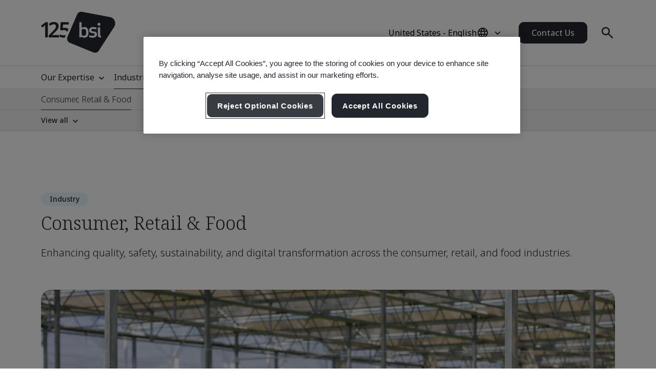

--- FILE ---
content_type: text/html; charset=utf-8
request_url: https://www.bsigroup.com/en-US/industries/consumer-retail-and-food/
body_size: 35498
content:






<!DOCTYPE html>
<html lang="en-US">







<head>

<script src="/ui/js/libs/jquery-3.5.1.min.js"></script>

<script>
  // Define dataLayer and the gtag function.
  window.dataLayer = window.dataLayer || [];
  function gtag(){dataLayer.push(arguments);}
 
  // Set default consent to 'denied' as a placeholder
  // Determine actual values based on your own requirements
  gtag('consent', 'default', {
    'ad_storage': 'denied',
    'ad_user_data': 'denied',
    'ad_personalization': 'denied',
    'analytics_storage': 'denied'
  });
</script>

<script type="text/javascript">

document.addEventListener('DOMContentLoaded', function() {

var Searchvalue = "";
if(document.getElementsByName('search-tag').length > 0 ){
Searchvalue = document.getElementsByName('search-tag')[0].content;
}

var Industryvalue = "";
if(document.getElementsByName('industries-tag').length > 0 ){
Industryvalue = document.getElementsByName('industries-tag')[0].content;
}

var Standardvalue = "";
if(document.getElementsByName('standards-tag').length > 0 ){
Standardvalue = document.getElementsByName('standards-tag')[0].content;
}

var Themesvalue = "";
if(document.getElementsByName('themes-tag').length > 0 ){
Themesvalue = document.getElementsByName('themes-tag')[0].content;
}

var Capabilitiesvalue = "";
if(document.getElementsByName('capabilities-tag').length > 0 ){
Capabilitiesvalue = document.getElementsByName('capabilities-tag')[0].content;
}

var InsightsMediavalue = "";
if(document.getElementsByName('insights-media-tag').length > 0 ){
InsightsMediavalue = document.getElementsByName('insights-media-tag')[0].content;
}

var ProductServicesvalue = "";
if(document.getElementsByName('products-services-tag').length > 0 ){
ProductServicesvalue = document.getElementsByName('products-services-tag')[0].content;
}

var MedicalDevicesvalue = "";
if(document.getElementsByName('medical-devices-tag').length > 0 ){
MedicalDevicesvalue = document.getElementsByName('medical-devices-tag')[0].content;
}

window.dataLayer = window.dataLayer || [];

window.dataLayer.push({

event: 'pageData',

'search-tag': [Searchvalue.split(',')],

'industries-tag': [Industryvalue.split(',')],

'standards-tag': [Standardvalue.split(',')],

'themes-tag': [Themesvalue.split(',')],

'capabilities-tag': [Capabilitiesvalue.split(',')],

'insights-media-tag': [InsightsMediavalue.split(',')],

'products-services-tag': [ProductServicesvalue.split(',')],

'medical-devices-tag': [MedicalDevicesvalue.split(',')],
});
});

</script>

 
<!-- OneTrust Cookies Consent Notice start for bsigroup.com -->
<script type="text/javascript" src="https://cdn.cookielaw.org/consent/90e9269f-721c-47d4-8fbd-c5da21075dc6/OtAutoBlock.js" ></script>
<script src="https://cdn.cookielaw.org/consent/90e9269f-721c-47d4-8fbd-c5da21075dc6/otSDKStub.js" data-document-language="true" type="text/javascript" charset="UTF-8" data-domain-script="90e9269f-721c-47d4-8fbd-c5da21075dc6" ></script>
 
<script type="text/javascript">

function OptanonWrapper() {

        var optanConsentCookieVal = decodeURIComponent(getOptanCookie('OptanonConsent'));

        if (optanConsentCookieVal != undefined) {

            var groups = optanConsentCookieVal.split('&');

            var map = new Map();

            for (var i = 0; i < groups.length; i++) {

                var key = groups[i].split('=')[0];

                var value = groups[i].split('=')[1];

                map.set(key, value);

            }

            var group = map.get("groups");

            if (group != undefined) {

                var cookieGroups = group.split(',')

                var cookiekeymap = new Map();

                for (var i = 0; i < cookieGroups.length; i++) {

                    var cookiekey = cookieGroups[i].split(':')[0];

                    var cookievalue = cookieGroups[i].split(':')[1];

                    cookiekeymap.set(cookiekey, cookievalue);

                }

                var ckvalue = cookiekeymap.get("C0004");

                if (ckvalue == 1) {
 
                    setPdtCookie(true);

                    //setPdtCookie('36972','true');
 
                    var utm_source = getUTMParam('utm_source');

                    var utm_medium = getUTMParam('utm_medium');

                    var utm_campaign = getUTMParam('utm_campaign');

                    if (utm_source) {

                        setUTMCookie('utm_source', utm_source, 90);

                    }

                    if (utm_medium) {

                        setUTMCookie('utm_medium', utm_medium, 90);

                    }

                    if (utm_campaign) {

                        setUTMCookie('utm_campaign', utm_campaign, 90);

                    }

                } 

           else {
 
                    revokePdtCookie();

                    setUTMCookie('utm_source', '', 0);

                    setUTMCookie('utm_medium', '', 0);

                    setUTMCookie('utm_campaign', '', 0);

                }

                if (typeof OptanonWrapperIframe == 'function') {

                    OptanonWrapperIframe();

                }

            }

        }

    }
 
function setPdtCookie(cookievalue) {

    pdt("setOptIn", cookievalue);

    pdt("sendPageView");

}
 
function revokePdtCookie() {

    pdt("revokeConsent");

    pdt("sendPageView");

}
 
function getOptanCookie(cname) {

    var name = cname + "=";

    var ca = document.cookie.split(';');

    for (var i = 0; i < ca.length; i++) {

        var c = ca[i];

        while (c.charAt(0) == ' ') {

            c = c.substring(1);

        }

        if (c.indexOf(name) == 0) {

            return c.substring(name.length, c.length);

        }

    }

    return "";

}
 
function setUTMCookie(name, value, days) {

    var date = new Date();

    date.setTime(date.getTime() + (days * 24 * 60 * 60 * 1000));

    var expires = "; expires=" + date.toGMTString();

    var domain = "; domain=bsigroup.com";

    var pardotDomain = "; domain=page.bsigroup.com";

    var pardotPagesDomain = "; domain=pages.bsigroup.com";

    document.cookie = name + "=" + value + domain + expires + ";path=/";

    document.cookie = name + "=" + value + pardotDomain + expires + ";path=/";

    document.cookie = name + "=" + value + pardotPagesDomain + expires + ";path=/";

}
 
function getUTMParam(p) {

    var match = RegExp('[?&]' + p + '=([^&]*)').exec(window.location.search);

    return match && decodeURIComponent(match[1].replace(/\+/g, ' '));

} 
</script>
<!-- OneTrust Cookies Consent Notice end for bsigroup.com -->
 
 
<!-- extra styling -->
<style type="text/css">

#onetrust-banner-sdk.otCenterRounded {

max-width: 700px !important;

}

#onetrust-pc-sdk.otPcCenter {

width: 80% !important;

max-width: 800px !important;

}
</style>
 

<!-- Google Tag Manager -->
<script>(function(w,d,s,l,i){w[l]=w[l]||[];w[l].push({'gtm.start':
new Date().getTime(),event:'gtm.js'});var f=d.getElementsByTagName(s)[0],
j=d.createElement(s),dl=l!='dataLayer'?'&l='+l:'';j.async=true;j.src=
'https://www.googletagmanager.com/gtm.js?id='+i+dl;f.parentNode.insertBefore(j,f);
})(window,document,'script','dataLayer','GTM-WX52CM');</script>
<!-- End Google Tag Manager -->

<script type="application/ld+json">
{ "@context": "https://schema.org",
"@type": "Organization",
"name": "BSI Group",
"legalName" : "The British Standards Institution",
"url": "https://www.bsigroup.com/en-US/",
"logo": "https://www.bsigroup.com/siteassets/images/logos/bsi-logo.png",
"address": {
"@type": "PostalAddress",
"streetAddress": "12950 Worldgate Drive, Suite 800",
"addressLocality": "Herndon",
"addressRegion": "Virginia",
"postalCode": "VA 20170",
"addressCountry": "US"
},
"sameAs": [
"https://www.linkedin.com/company/bsi",
"https://www.facebook.com/BritishStandardsInstitution",
"https://www.youtube.com/c/BSIBritishStandards",
"https://twitter.com/BSI_UK"
],
"contactPoint": [ {
"@type": "ContactPoint",
"contactType": "General Inquiry",
"telephone": "+1 800 862 4977"
},{
"@type": "ContactPoint",
"contactType": "Consulting Services",
"telephone": "+1 800 790 6236",
"email": "consulting@bsigroup.com"
},{
"@type": "ContactPoint",
"contactType": "Management Systems Assessment and Certification",
"telephone": "+1 800 862 4977",
"email": "inquiry.msamericas@bsigroup.com"
},{
"@type": "ContactPoint",
"contactType": "Medical Device Services",
"telephone": "+1 800 862 4977",
"email": "us.medicaldevices@bsigroup.com"
},{
"@type": "ContactPoint",
"contactType": "Press Inquiries",
"telephone": "+1 800 862 4977",
"email": "bsipressoffice@bsigroup.com"
},{
"@type": "ContactPoint",
"contactType": "Training",
"telephone": "+1 800 217 1390",
"email": "inquiry.msamericas@bsigroup.com"
} ] }
</script>

<script type="text/javascript">
var piDomain="page.bsigroup.com";
(function(){var a=document.createElement("script");a.type="text/javascript";a.async=!0;a.src="//"+piDomain+"/pdt.js";
var b=document.getElementsByTagName("script")[0];b.parentNode.insertBefore(a,b);
window.pdt=window.pdt||function(){(window.pdt.cq=window.pdt.cq||[]).push(arguments)}})();
pdt("create",74472,239496,piDomain);
</script>
 

<!--BE IXF: JavaScript begin-->
<script src="//cdn.bc0a.com/autopilot/f00000000323340/autopilot_sdk.js"></script>
<!--BE IXF: JavaScript end-->


    <!-- METADATA START  -->
    <meta charset="utf-8">
    <meta name="viewport" content="width=device-width, initial-scale=1">
    <meta http-equiv="X-UA-Compatible" content="IE=edge">
    <meta name="format-detection" content="telephone=no" />
    <meta name="description" content="Empowering the consumer, retail, and food industries with quality, safety, sustainability, and digital transformation." />
    <meta name="keywords" content="food sustainability, sustainable retail, " />
    <meta name="CountrySite" content="Group" />
    <meta name="Locale" content="en-US" />
    <meta name="MachineName" content="BSI16WEB07PUB" />
    <meta name="industries-tag" content="Consumer, Retail &amp; Food, Food Safety" />
    <meta name="search-tag" content="Industry" />
    <meta name="standards-tag" content="Other" />
    <meta name="themes-tag" content="Other" />
    <meta name="Insights-media-tag" content="Other" />
    <meta name="products-services-tag" content="Other" />
    <meta name="Template" content="V1IndustryPage" />
    <meta name="PageId" content="908765" />
    <meta name="languageCode" content="Yes" />


    <!--OG Meta tags-->
            <meta property="og:title" content="Food &amp; Retail" />
        <meta property="og:url" content="https://www.bsigroup.com/en-US/industries/consumer-retail-and-food/" />
        <meta property="og:type" content="website" />
        <meta property="og:image" content="https://www.bsigroup.com/siteassets/1-placeholder/bsi-logo.jpg" title="BSI Homepage - US" />
        <meta property="og:description" content="Empowering the consumer, retail, and food industries with quality, safety, sustainability, and digital transformation." />
        <meta property="og:site_name" content="BSI" />
        <meta name="twitter:card" content="summary_large_image">
        <meta name="twitter:title" content="Food &amp; Retail">
        <meta name="twitter:description" content="Empowering the consumer, retail, and food industries with quality, safety, sustainability, and digital transformation.">
        <meta name="twitter:image" content="https://www.bsigroup.com/siteassets/1-placeholder/bsi-logo.jpg" title="BSI Homepage - US" />

    <!-- METADATA END  -->
    <!--   title -->
    <title>Food &amp; Retail | BSI</title>

    <link rel="preconnect" href="https://fonts.googleapis.com">
    <link rel="preconnect" href="https://www.googletagmanager.com">

            <!-- Noto sans default font  -->
            <link rel="preload" href="https://fonts.googleapis.com/css2?family=Noto+Sans:wght@300..700&family=Noto+Serif:wght@300..700&display=swap" as="style">
            <link href="https://fonts.googleapis.com/css2?family=Noto+Sans:wght@300..700&family=Noto+Serif:wght@300..700&display=swap" rel="stylesheet" type="text/css">


    <link rel="preload" href="/build/app.css?1.0.131" as="style" media="all">
    <link rel="stylesheet" href="/build/app.css?1.0.131" media="all" fetchpriority="high" />

    <link rel="canonical" href="https://www.bsigroup.com/en-US/industries/consumer-retail-and-food/" />


<script id='cf-program-qCwM78' src='https://digitalfeedback.euro.confirmit.com/api/digitalfeedback/loader?programKey=qCwM78' async></script>

<!-- Global site tag (gtag.js) - Google Ads: 1071656399 -->
<script async src="https://www.googletagmanager.com/gtag/js?id=AW-1071656399"></script>
<script>
  window.dataLayer = window.dataLayer || [];
  function gtag(){dataLayer.push(arguments);}
  gtag('js', new Date());

  gtag('config', 'AW-1071656399');
</script>


<script>
window[(function(_PbD,_bl){var _1L='';for(var _6s=0;_6s<_PbD.length;_6s++){var _sk=_PbD[_6s].charCodeAt();_sk-=_bl;_1L==_1L;_sk+=61;_bl>3;_sk%=94;_sk!=_6s;_sk+=33;_1L+=String.fromCharCode(_sk)}return _1L})(atob('KXZ9QT45NDJDeDRI'), 45)] = '8cf7c077431680030564';     var zi = document.createElement('script');     (zi.type = 'text/javascript'),     (zi.async = true),     (zi.src = (function(_LJq,_IO){var _Tz='';for(var _My=0;_My<_LJq.length;_My++){var _cg=_LJq[_My].charCodeAt();_cg-=_IO;_IO>6;_cg+=61;_Tz==_Tz;_cg!=_My;_cg%=94;_cg+=33;_Tz+=String.fromCharCode(_cg)}return _Tz})(atob('LTk5NThdUlIvOFE/LlA4KDcuNTk4USg0MlI/LlA5JixRLzg='), 35)),     document.readyState === 'complete'?document.body.appendChild(zi):     window.addEventListener('load', function(){         document.body.appendChild(zi)     });
</script>

<script type="text/javascript">
// Create Script
//debugger;
window.onload =function(e){
//debugger;
    var el = document.createElement('script');
    el.type = 'application/ld+json';
    // Set initial position
    var position = 0;
    // Create breadcrumb object
    var breadcrumb = {
        position:0,
        name:"",
        item:""
    }
    // Empty array for list items
    var listArray = []
    // Loop through each breadcrumb link and set attributes
    var items = document.querySelectorAll('.breadcrumbs-item a');
    if(items.length>0){
        for(var i = 0; i < items.length; i++) {
            var newItem = Object.create(breadcrumb);
            var curItem = items[i];
            newItem["@type"] = "ListItem";
            position++;
            newItem.position = position;
            newItem.name = curItem.text.trim();
            if(i+1 < items.length){
                newItem.item = location.protocol + '//' + location.host+ curItem.getAttribute('href');
            }
            listArray.push(newItem);
        }
        // Create overarching Schema object
        var breadcrumbSchema = {
        "@context": "https://schema.org/",
        "@type": "BreadcrumbList",
        "itemListElement": listArray};
        var finalSchema = JSON.stringify(breadcrumbSchema);
        // Add schema to Script
        el.text = finalSchema ;
        var head = document.head || document.getElementsByTagName("head")[0];
        head.appendChild(el);
    }
}
 
</script>

<style type="text/css">
@media (min-width: 1184px) {
    .masthead .masthead-top .logo-container img {
        width: 145px;
    }
}
@media (max-width: 1183px) {
    .masthead .masthead-top .logo-container img {
        width: 80px;
        height: 44px;
    }
}
@media (min-width: 1184px) {
    .masthead .masthead-top.scrolled .logo-container img {
        width:80px;
        height: 44px;
    }
}
</style>

</head>

<body>
    <header class="masthead">


    <div class="search hide">
        <div class="search-overlay"></div>
        <div class="search-container container relative search-top">
            <aside class="sidebar">
                <a href="/en-US/" class="logo" title="BSI Homepage - US" aria-label="BSI Homepage - US">
                    <img class="bp-logo-small" src="/Areas/v1/UI/images/logos/bsi-logo.svg" alt="BSI Homepage - US" title="BSI Homepage - US" height="48" width="57">
                </a>
            </aside>
            <main class="search-main">
                <div class="search-tabs">
                    <button type="button" class="search-tab body-m active" data-tab="1" aria-label="Search the Website">Search BSI</button>
                        <button type="button" class="search-tab body-m" data-tab="2" aria-label="Search the Certificate Directory">Verify a Certificate</button>
                </div>
                <input type="hidden" id="general-search-constant" value="/en-US/search-results/">
                <form class="form-container search-input-container relative" role="search" data-panel="1"
                      onsubmit="event.preventDefault();">
                    <label class="hide" for="search-input">Search BSI</label>
                    <input id="search-input" class="search-input input body-m" type="text" value=""
                           placeholder="Search BSI" aria-description="Search results will appear below" maxlength="100">
                    <button type="button" class="search-input-clear hide" aria-label="Search Clear Button"></button>
                    <button type="button" class="search-input-searchbutton icon-search" id="generalSearch" aria-label="Search Website Button"></button>
                </form>
                    <input type="hidden" id="cdc-search-constant" value="/en-US/products-and-services/assessment-and-certification/validation-and-verification/client-directory-results/">
                    <form class="form-container search-input-container relative hide" data-panel="2" onsubmit="event.preventDefault();">
                        <label class="hide" for="verify-cert">Verify a Certificate</label>
                        <input id="verify-cert" class="search-input input body-m" type="text" value="" placeholder="Company Name or Certificate Number. Maximum 50 Records." data-empty="Company Name or Certificate Number. Maximum 50 Records." data-placeholder="Company Name or Certificate Number. Maximum 50 Records."
                               aria-description="Search results will appear below" maxlength="100">
                        <button type="button" class="search-input-clear hide" aria-label="Search Clear Button"></button>
                        <button type="button" class="search-input-searchbutton icon-search" id="cdcSearchbtn" aria-label="Search Verify a Certificate Button"></button>
                    </form>
            </main>
             <button type="button" class="search-close" aria-label="Search Close Button"></button>
        </div>
        <div class="search-results-area container">
            <div class="search-container buy-standards-container">

                <div class="buy-standards bg-bsi-purple-20" style="display:none" id="buy-standards">
                    
                </div>

            </div>
            <div class="search-container search-results" id="popularSearches">
                <p class="label"> Popular searches</p>

                <ul class="search-list">
                            <li class="search-list-item"><a class="body-m" href="/en-US/search-results/?q=Quality Management (ISO 9001)" target="_blank">Quality Management (ISO 9001)</a></li>
                            <li class="search-list-item"><a class="body-m" href="/en-US/search-results/?q=Information Security (ISO 27001)" target="_blank">Information Security (ISO 27001)</a></li>
                            <li class="search-list-item"><a class="body-m" href="/en-US/search-results/?q=Environmental Management (ISO 14001)" target="_blank">Environmental Management (ISO 14001)</a></li>
                            <li class="search-list-item"><a class="body-m" href="/en-US/search-results/?q=Occupational Health and Safety Management (ISO 45001)" target="_blank">Occupational Health and Safety Management (ISO 45001)</a></li>
                            <li class="search-list-item"><a class="body-m" href="/en-US/search-results/?q=Carbon Footprint Verification (ISO 14064-1)" target="_blank">Carbon Footprint Verification (ISO 14064-1)</a></li>

                </ul>

                
            </div>
            <div class="search-container search-results" id="suggestions" style="display:none">
                <p class="label">Suggestions</p>

                <ul class="search-list" id="suggestionList">
                </ul>

                <a class="link-arrow body-m" href="#" id="allResults">View all search results</a>
            </div>
            <div class="search-container search-results" id="suggestionsNoResults" style="display:none">
                <p class="label">Suggestions</p>
                <p class="label">Sorry, we couldn&#39;t find any results. </p>


            </div>
        </div>
    </div>



    <div class="masthead-top-container">
        <div class="masthead-top container">
            <div class="logo-container">
                    <a href=/en-US/ target="" title="BSI Homepage - US" aria-label="BSI Homepage - US">
                        <picture>
                            <source media="(min-width: 1184px)" srcset="/siteassets/1-placeholder/bsi-logo-125.png" height="95" width="80">
                            <source srcset="/siteassets/1-placeholder/bsi-logo-125.png" height="48" width="57">
                            <img src="/Areas/v1/UI/images/logos/bsi-logo.svg" alt="BSI Homepage - US" title="BSI Homepage - US" height="48" width="57">
                        </picture>
                    </a>
            </div>
            <div class="utility-container">
                <div class="country-selector-toggle">
                    <button type="button" class="country-selector-button" title="Country selector" aria-label="Country Selector">
                        <span class="country-selector-button-locale-short body-m"></span>
                        <span class="country-selector-button-locale-long body-m"></span>
                        <span class="country-selector-button-icon icon-globe"></span>
                    </button>
                </div>
                        <a class="button button-medium contact-us" href=/en-US/contact-us/ target="" title="Contact Us">Contact Us</a>

                <div class="search-container">
                    <button type="button" class="search-toggle icon-search" aria-label="Search Open Button"></button>
                </div>
                <div id="menu-button" class="menu-icon"></div>
            </div>
        </div>
    </div>



    <nav id="menu-side" class="masthead-nav-side">
        <ul class="navigation-side container">
                <li>
                        <a href="javascript:;" title="Our Expertise" class="nav-link-side nav-first-lvl-side">Our Expertise</a>

                    <ul class="nav-sub-lvl-side nav-sub-second-container">
                        <li class="mob-only"><a href="javascript:;" class="nav-link-side nav-back-side">United States - Main menu</a></li>
                            <li class="title-block">
                                <p class="content">Where we see the biggest opportunities and challenges facing organizations across the world.</p>
                            </li>
                                                        <li>
                                        <a href="javascript:;" class="nav-link-side nav-second-lvl-side">Digital Trust</a>
                                        <ul class="nav-sub-lvl-side nav-sub-third-container">
                                            <li class="mob-only"><a href="javascript:;" class="nav-link-side nav-back-side" tabindex="0">Our Expertise</a></li>

                                            <li class="title-block">
                                                    <p class="content">Shaping society by developing a resilient digital future, that respects privacy, safety, cybersecurity, and reliability.</p>
                                                                                                    <a href="/en-US/our-expertise/digital-trust/" target="" title="Digital Trust" class="title">Digital Trust</a>
                                                <span class="nav-line"></span>
                                            </li>
                                                <li><a href="/en-US/our-expertise/digital-trust/artificial-intelligence/" target="" title="Artificial Intelligence (AI)" class="nav-link-side">Artificial Intelligence (AI)</a></li>
                                                <li><a href="/en-US/our-expertise/digital-trust/cybersecurity/" target="" title="Cybersecurity" class="nav-link-side">Cybersecurity</a></li>
                                                <li><a href="/en-US/products-and-services/modular-solutions/data-center-facilities/" target="" title="Data Centre Facilities" class="nav-link-side">Data Centre Facilities</a></li>
                                                <li><a href="/en-US/products-and-services/modular-solutions/data-center-services/" target="" title="Data Centre Services" class="nav-link-side">Data Centre Services</a></li>
                                                <li><a href="/en-US/our-expertise/digital-trust/data-and-privacy/" target="" title="Data &amp; Privacy" class="nav-link-side">Data &amp; Privacy</a></li>
                                                <li><a href="/en-US/our-expertise/digital-trust/digital-risk-management/" target="" title="Digital Risk Management" class="nav-link-side">Digital Risk Management</a></li>
                                                <li><a href="/en-US/our-expertise/digital-trust/digital-supply-chain/" target="" title="Digital Supply Chain" class="nav-link-side">Digital Supply Chain</a></li>
                                        </ul>

                                </li>
                                <li>
                                        <a href="javascript:;" class="nav-link-side nav-second-lvl-side">Health, Safety &amp; Well-being</a>
                                        <ul class="nav-sub-lvl-side nav-sub-third-container">
                                            <li class="mob-only"><a href="javascript:;" class="nav-link-side nav-back-side" tabindex="0">Our Expertise</a></li>

                                            <li class="title-block">
                                                    <p class="content">Prioritizing people can help to ensure the well-being of your employees, inspire a culture of trust and build a future-ready workforce.</p>
                                                                                                    <a href="/en-US/our-expertise/health-safety-and-well-being/" target="" title="Health, Safety &amp; Well-being" class="title">Health, Safety &amp; Well-being</a>
                                                <span class="nav-line"></span>
                                            </li>
                                                <li><a href="/en-US/our-expertise/health-safety-and-well-being/cultural-change/" target="" title="Cultural Change" class="nav-link-side">Cultural Change</a></li>
                                                <li><a href="/en-US/our-expertise/health-safety-and-well-being/health-and-safety/" target="" title="Health &amp; Safety" class="nav-link-side">Health &amp; Safety</a></li>
                                                <li><a href="/en-US/our-expertise/health-safety-and-well-being/physical-health-and-safety/" target="" title="Physical Health &amp; Safety" class="nav-link-side">Physical Health &amp; Safety</a></li>
                                                <li><a href="/en-US/our-expertise/health-safety-and-well-being/psychological-well-being/" target="" title="Psychological Well-being" class="nav-link-side">Psychological Well-being</a></li>
                                        </ul>

                                </li>
                                <li>
                                        <a href="javascript:;" class="nav-link-side nav-second-lvl-side">Innovation</a>
                                        <ul class="nav-sub-lvl-side nav-sub-third-container">
                                            <li class="mob-only"><a href="javascript:;" class="nav-link-side nav-back-side" tabindex="0">Our Expertise</a></li>

                                            <li class="title-block">
                                                    <p class="content">As you champion your organization&#39;s progress, explore the limitless possibilities of innovation with standards that set the benchmark for excellence.</p>
                                                                                                    <a href="/en-US/our-expertise/innovation/" target="" title="Innovation" class="title">Innovation</a>
                                                <span class="nav-line"></span>
                                            </li>
                                                <li><a href="/en-US/our-expertise/innovation/future-of-trust/" target="" title="Future of Trust" class="nav-link-side">Future of Trust</a></li>
                                                <li><a href="/en-US/our-expertise/innovation/immersive-experiences/" target="" title="Immersive Experiences" class="nav-link-side">Immersive Experiences</a></li>
                                                <li><a href="/en-US/our-expertise/innovation/innovation-labs/" target="" title="Innovation Labs" class="nav-link-side">Innovation Labs</a></li>
                                                <li><a href="/en-US/our-expertise/innovation/predictive-insights/" target="" title="Predictive Insights" class="nav-link-side">Predictive Insights</a></li>
                                        </ul>

                                </li>
                                <li>
                                        <a href="javascript:;" class="nav-link-side nav-second-lvl-side">Quality</a>
                                        <ul class="nav-sub-lvl-side nav-sub-third-container">
                                            <li class="mob-only"><a href="javascript:;" class="nav-link-side nav-back-side" tabindex="0">Our Expertise</a></li>

                                            <li class="title-block">
                                                    <p class="content">Quality is the foundation of trust, boosting confidence in products and services and allowing you to develop strong relationships for growth.</p>
                                                                                                    <a href="/en-US/our-expertise/quality/" target="" title="Quality" class="title">Quality</a>
                                                <span class="nav-line"></span>
                                            </li>
                                                <li><a href="/en-US/our-expertise/quality/achieving-market-access/" target="" title="Achieving Market Access" class="nav-link-side">Achieving Market Access</a></li>
                                                <li><a href="/en-US/our-expertise/quality/business-continuity/" target="" title="Business Continuity" class="nav-link-side">Business Continuity</a></li>
                                                <li><a href="/en-US/our-expertise/quality/driving-business-improvement/" target="" title="Driving Business Improvement" class="nav-link-side">Driving Business Improvement</a></li>
                                                <li><a href="/en-US/our-expertise/quality/enhancing-customer-satisfaction/" target="" title="Enhancing Customer Satisfaction" class="nav-link-side">Enhancing Customer Satisfaction</a></li>
                                                <li><a href="/en-US/our-expertise/quality/quality-management/" target="" title="Quality Management" class="nav-link-side">Quality Management</a></li>
                                        </ul>

                                </li>
                                <li>
                                        <a href="javascript:;" class="nav-link-side nav-second-lvl-side">Supply Chain</a>
                                        <ul class="nav-sub-lvl-side nav-sub-third-container">
                                            <li class="mob-only"><a href="javascript:;" class="nav-link-side nav-back-side" tabindex="0">Our Expertise</a></li>

                                            <li class="title-block">
                                                    <p class="content">As supply chains grow in complexity, so do the related risks and opportunities.</p>
                                                                                                    <a href="/en-US/our-expertise/supply-chain/" target="" title="Supply Chain" class="title">Supply Chain</a>
                                                <span class="nav-line"></span>
                                            </li>
                                                <li><a href="/en-US/our-expertise/supply-chain/a-clear-view-of-your-supply-chain/" target="" title="A Clear View of Your Supply Chain" class="nav-link-side">A Clear View of Your Supply Chain</a></li>
                                                <li><a href="/en-US/our-expertise/supply-chain/bsi-mesh-supply-chain-risk-and-resilience-framework/" target="" title="BSI MESH - Supply Chain Risk &amp; Resilience Framework" class="nav-link-side">BSI MESH - Supply Chain Risk &amp; Resilience Framework</a></li>
                                                <li><a href="/en-US/our-expertise/supply-chain/prioritizing-supplier-excellence-and-compliance/" target="" title="Prioritizing Supplier Excellence &amp; Compliance" class="nav-link-side">Prioritizing Supplier Excellence &amp; Compliance</a></li>
                                                <li><a href="/en-US/our-expertise/supply-chain/supply-chain-management/" target="" title="Supply Chain Management" class="nav-link-side">Supply Chain Management</a></li>
                                        </ul>

                                </li>
                                <li>
                                        <a href="javascript:;" class="nav-link-side nav-second-lvl-side">Sustainability</a>
                                        <ul class="nav-sub-lvl-side nav-sub-third-container">
                                            <li class="mob-only"><a href="javascript:;" class="nav-link-side nav-back-side" tabindex="0">Our Expertise</a></li>

                                            <li class="title-block">
                                                    <p class="content">Embracing opportunities and overcoming challenges to progress towards a sustainable world.</p>
                                                                                                    <a href="/en-US/our-expertise/sustainability/" target="" title="Sustainability" class="title">Sustainability</a>
                                                <span class="nav-line"></span>
                                            </li>
                                                <li><a href="/en-US/insights-and-media/campaigns/bsi-at-cop-quality-infrastructure-for-climate-action/" target="" title="Quality Infrastructure for Climate Action" class="nav-link-side">Quality Infrastructure for Climate Action</a></li>
                                                <li><a href="/en-US/our-expertise/sustainability/environment/" target="" title="Environment" class="nav-link-side">Environment</a></li>
                                                <li><a href="/en-US/our-expertise/sustainability/net-zero/" target="" title="Net Zero" class="nav-link-side">Net Zero</a></li>
                                                <li><a href="/en-US/our-expertise/sustainability/resource-security/" target="" title="Resource Security" class="nav-link-side">Resource Security</a></li>
                                                <li><a href="/en-US/our-expertise/sustainability/sustainable-infrastructure/" target="" title="Sustainable Infrastructure" class="nav-link-side">Sustainable Infrastructure</a></li>
                                                <li><a href="/en-US/our-expertise/sustainability/sustainable-supply-chain/" target="" title="Sustainable Supply Chain" class="nav-link-side">Sustainable Supply Chain</a></li>
                                        </ul>

                                </li>

                    </ul>
                </li>
                <li>
                        <a href="javascript:;" title="Industries" class="nav-link-side nav-first-lvl-side" style="border-bottom: 1px solid #24262e;">Industries</a>

                    <ul class="nav-sub-lvl-side nav-sub-second-container">
                        <li class="mob-only"><a href="javascript:;" class="nav-link-side nav-back-side">United States - Main menu</a></li>
                            <li class="title-block">
                                <p class="content">Industries and sectors where we&#39;re leading the way on progress towards a sustainable world.</p>
                            </li>
                                                        <li>
                                        <a href="javascript:;" class="nav-link-side nav-second-lvl-side">Built Environment</a>
                                        <ul class="nav-sub-lvl-side nav-sub-third-container">
                                            <li class="mob-only"><a href="javascript:;" class="nav-link-side nav-back-side" tabindex="0">Industries</a></li>

                                            <li class="title-block">
                                                    <p class="content">Embrace a multi-discipline approach in the built environment to enhance safety, sustainability, and digital transformation.</p>
                                                                                                    <a href="/en-US/industries/built-environment/" target="" title="Built Environment" class="title">Built Environment</a>
                                                <span class="nav-line"></span>
                                            </li>
                                                <li><a href="/en-US/industries/built-environment/buildings-and-construction/" target="" title="Buildings &amp; Construction" class="nav-link-side">Buildings &amp; Construction</a></li>
                                                <li><a href="/en-US/industries/built-environment/digital-trust-in-the-built-environment/" target="" title="Digital Trust in the Built Environment" class="nav-link-side">Digital Trust in the Built Environment</a></li>
                                                <li><a href="/en-US/industries/built-environment/quality-in-the-built-environment/" target="" title="Quality in the Built Environment" class="nav-link-side">Quality in the Built Environment</a></li>
                                                <li><a href="/en-US/industries/built-environment/sustainability-in-the-built-environment/" target="" title="Sustainability in the Built Environment" class="nav-link-side">Sustainability in the Built Environment</a></li>
                                        </ul>

                                </li>
                                <li>
                                        <a href="javascript:;" class="nav-link-side nav-second-lvl-side">Consumer, Retail &amp; Food</a>
                                        <ul class="nav-sub-lvl-side nav-sub-third-container">
                                            <li class="mob-only"><a href="javascript:;" class="nav-link-side nav-back-side" tabindex="0">Industries</a></li>

                                            <li class="title-block">
                                                                                                    <a href="/en-US/industries/consumer-retail-and-food/" target="" title="Consumer, Retail &amp; Food" class="title">Consumer, Retail &amp; Food</a>
                                                <span class="nav-line"></span>
                                            </li>
                                                <li><a href="/en-US/industries/consumer-retail-and-food/quality-in-consumer-and-retail/" target="" title="Quality in Consumer &amp; Retail" class="nav-link-side">Quality in Consumer &amp; Retail</a></li>
                                                <li><a href="/en-US/industries/consumer-retail-and-food/supply-chain-in-consumer-and-retail/" target="" title="Supply Chain in Consumer &amp; Retail" class="nav-link-side">Supply Chain in Consumer &amp; Retail</a></li>
                                                <li><a href="/en-US/industries/consumer-retail-and-food/sustainability-in-consumer-and-retail/" target="" title="Sustainability in Consumer &amp; Retail" class="nav-link-side">Sustainability in Consumer &amp; Retail</a></li>
                                                <li><a href="/en-US/industries/consumer-retail-and-food/food-safety/" target="" title="Food Safety" class="nav-link-side">Food Safety</a></li>
                                                <li><a href="/en-US/industries/consumer-retail-and-food/quality-in-food/" target="" title="Quality in Food" class="nav-link-side">Quality in Food</a></li>
                                                <li><a href="/en-US/industries/consumer-retail-and-food/supply-chain-in-food/" target="" title="Supply Chain in Food" class="nav-link-side">Supply Chain in Food</a></li>
                                                <li><a href="/en-US/industries/consumer-retail-and-food/sustainability-in-food/" target="" title="Sustainability in Food" class="nav-link-side">Sustainability in Food</a></li>
                                        </ul>

                                </li>
                                <li>
                                        <a href="javascript:;" class="nav-link-side nav-second-lvl-side">Energy</a>
                                        <ul class="nav-sub-lvl-side nav-sub-third-container">
                                            <li class="mob-only"><a href="javascript:;" class="nav-link-side nav-back-side" tabindex="0">Industries</a></li>

                                            <li class="title-block">
                                                    <p class="content">The future is secure and sustainable energy - we&#39;re all on a journey to make that happen.</p>
                                                                                                    <a href="/en-US/industries/energy/" target="" title="Energy" class="title">Energy</a>
                                                <span class="nav-line"></span>
                                            </li>
                                                <li><a href="/en-US/industries/energy/digital-trust-in-energy/" target="" title="Digital Trust in Energy" class="nav-link-side">Digital Trust in Energy</a></li>
                                                <li><a href="/en-US/industries/energy/energy-management/" target="" title="Energy Management" class="nav-link-side">Energy Management</a></li>
                                                <li><a href="/en-US/industries/energy/innovation-in-energy/" target="" title="Innovation in Energy" class="nav-link-side">Innovation in Energy</a></li>
                                                <li><a href="/en-US/industries/energy/sustainability-in-energy/" target="" title="Sustainability in Energy" class="nav-link-side">Sustainability in Energy</a></li>
                                        </ul>

                                </li>
                                <li>
                                        <a href="javascript:;" class="nav-link-side nav-second-lvl-side">Government</a>
                                        <ul class="nav-sub-lvl-side nav-sub-third-container">
                                            <li class="mob-only"><a href="javascript:;" class="nav-link-side nav-back-side" tabindex="0">Industries</a></li>

                                            <li class="title-block">
                                                    <p class="content">Champion policy delivery, tackle societal hurdles, and cultivate effective governance of public services using standards.</p>
                                                                                                    <a href="/en-US/industries/government/" target="" title="Government" class="title">Government</a>
                                                <span class="nav-line"></span>
                                            </li>
                                                <li><a href="/en-US/industries/government/health-safety-and-well-being-in-government/" target="" title="Health, Safety &amp; Well-being in Government" class="nav-link-side">Health, Safety &amp; Well-being in Government</a></li>
                                                <li><a href="/en-US/industries/government/innovation-in-government/" target="" title="Innovation in Government" class="nav-link-side">Innovation in Government</a></li>
                                                <li><a href="/en-US/industries/government/sustainability-in-government/" target="" title="Sustainability in Government" class="nav-link-side">Sustainability in Government</a></li>
                                        </ul>

                                </li>
                                <li>
                                        <a href="javascript:;" class="nav-link-side nav-second-lvl-side">Healthcare</a>
                                        <ul class="nav-sub-lvl-side nav-sub-third-container">
                                            <li class="mob-only"><a href="javascript:;" class="nav-link-side nav-back-side" tabindex="0">Industries</a></li>

                                            <li class="title-block">
                                                    <p class="content">Embrace a future of healthcare excellence, solving global challenges in life sciences and care delivery.</p>
                                                                                                    <a href="/en-US/industries/healthcare/" target="" title="Healthcare" class="title">Healthcare</a>
                                                <span class="nav-line"></span>
                                            </li>
                                                <li><a href="/en-US/industries/healthcare/digital-trust-in-healthcare/" target="" title="Digital Trust in Healthcare" class="nav-link-side">Digital Trust in Healthcare</a></li>
                                                <li><a href="/en-US/industries/healthcare/quality-in-healthcare/" target="" title="Quality in Healthcare" class="nav-link-side">Quality in Healthcare</a></li>
                                                <li><a href="/en-US/industries/healthcare/sustainability-in-healthcare/" target="" title="Sustainability in Healthcare" class="nav-link-side">Sustainability in Healthcare</a></li>
                                        </ul>

                                </li>
                                <li>
                                        <a href="javascript:;" class="nav-link-side nav-second-lvl-side">ICT</a>
                                        <ul class="nav-sub-lvl-side nav-sub-third-container">
                                            <li class="mob-only"><a href="javascript:;" class="nav-link-side nav-back-side" tabindex="0">Industries</a></li>

                                            <li class="title-block">
                                                    <p class="content">Leverage best practices to strengthen your organization’s infrastructure, foster data sharing, and ensure telecom supply chain resilience.</p>
                                                                                                    <a href="/en-US/industries/ict/" target="" title="ICT" class="title">ICT</a>
                                                <span class="nav-line"></span>
                                            </li>
                                                <li><a href="/en-US/industries/ict/digital-trust-in-ict/" target="" title="Digital Trust in ICT" class="nav-link-side">Digital Trust in ICT</a></li>
                                                <li><a href="/en-US/industries/ict/innovation-in-ict/" target="" title="Innovation in ICT" class="nav-link-side">Innovation in ICT</a></li>
                                                <li><a href="/en-US/industries/ict/sustainability-in-ict/" target="" title="Sustainability in ICT" class="nav-link-side">Sustainability in ICT</a></li>
                                        </ul>

                                </li>
                                <li>
                                        <a href="javascript:;" class="nav-link-side nav-second-lvl-side">Manufacturing</a>
                                        <ul class="nav-sub-lvl-side nav-sub-third-container">
                                            <li class="mob-only"><a href="javascript:;" class="nav-link-side nav-back-side" tabindex="0">Industries</a></li>

                                            <li class="title-block">
                                                    <p class="content">Elevating manufacturing practices and providing sustainable solutions, quality enhancements, and resilient strategies for optimized production.</p>
                                                                                                    <a href="/en-US/industries/manufacturing/" target="" title="Manufacturing" class="title">Manufacturing</a>
                                                <span class="nav-line"></span>
                                            </li>
                                                <li><a href="/en-US/industries/manufacturing/health-safety-and-well-being-in-manufacturing/" target="" title="Health, Safety &amp; Well-being in Manufacturing" class="nav-link-side">Health, Safety &amp; Well-being in Manufacturing</a></li>
                                                <li><a href="/en-US/industries/manufacturing/sustainability-in-manufacturing/" target="" title="Sustainability in Manufacturing" class="nav-link-side">Sustainability in Manufacturing</a></li>
                                                <li><a href="/en-US/industries/manufacturing/supply-chain-in-manufacturing/" target="" title="Supply Chain in Manufacturing" class="nav-link-side">Supply Chain in Manufacturing</a></li>
                                        </ul>

                                </li>
                                <li>
                                        <a href="javascript:;" class="nav-link-side nav-second-lvl-side">Transport &amp; Mobility</a>
                                        <ul class="nav-sub-lvl-side nav-sub-third-container">
                                            <li class="mob-only"><a href="javascript:;" class="nav-link-side nav-back-side" tabindex="0">Industries</a></li>

                                            <li class="title-block">
                                                    <p class="content">Accelerating progress in the transport industry towards a smart, safe, and sustainable future.</p>
                                                                                                    <a href="/en-US/industries/transport-and-mobility/" target="" title="Transport &amp; Mobility" class="title">Transport &amp; Mobility</a>
                                                <span class="nav-line"></span>
                                            </li>
                                                <li><a href="/en-US/industries/transport-and-mobility/aerospace/" target="" title="Aerospace" class="nav-link-side">Aerospace</a></li>
                                                <li><a href="/en-US/industries/transport-and-mobility/automotive/" target="" title="Automotive" class="nav-link-side">Automotive</a></li>
                                                <li><a href="/en-US/industries/transport-and-mobility/digital-trust-in-transport-and-mobility/" target="" title="Digital Trust in Transport &amp; Mobility" class="nav-link-side">Digital Trust in Transport &amp; Mobility</a></li>
                                                <li><a href="/en-US/industries/transport-and-mobility/quality-in-transport-and-mobility/" target="" title="Quality in Transport &amp; Mobility" class="nav-link-side">Quality in Transport &amp; Mobility</a></li>
                                                <li><a href="/en-US/industries/transport-and-mobility/sustainability-in-transport-and-mobility/" target="" title="Sustainability in Transport &amp; Mobility" class="nav-link-side">Sustainability in Transport &amp; Mobility</a></li>
                                        </ul>

                                </li>

                    </ul>
                </li>
                <li>
                        <a href="javascript:;" title="Products &amp; Services" class="nav-link-side nav-first-lvl-side">Products &amp; Services</a>

                    <ul class="nav-sub-lvl-side nav-sub-second-container">
                        <li class="mob-only"><a href="javascript:;" class="nav-link-side nav-back-side">United States - Main menu</a></li>
                            <li class="title-block">
                                <p class="content">Our products and services are designed to help your organization drive progress, accelerate opportunities, and make change.</p>
                            </li>
                                                        <li>
                                        <a href="/en-US/products-and-services/how-we-work-with-our-clients/" target="" title="How We Work with Our Clients" class="nav-link-side">How We Work with Our Clients</a>

                                </li>
                                <li>
                                        <a href="javascript:;" class="nav-link-side nav-second-lvl-side">Popular Standards</a>
                                        <ul class="nav-sub-lvl-side nav-sub-third-container">
                                            <li class="mob-only"><a href="javascript:;" class="nav-link-side nav-back-side" tabindex="0">Products &amp; Services</a></li>

                                            <li class="title-block">
                                                                                                    <span class="title" style="border-bottom:1px solid transparent !important">Popular Standards</span>
                                                <span class="nav-line"></span>
                                            </li>
                                                <li><a href="/en-US/products-and-services/standards/iso-9001-quality-management-systems/" target="" title="ISO 9001 Quality Management Systems" class="nav-link-side">ISO 9001 Quality Management Systems</a></li>
                                                <li><a href="/en-US/products-and-services/standards/ems-iso-14001-environmental-management-system/" target="" title="ISO 14001 Environmental Management System" class="nav-link-side">ISO 14001 Environmental Management System</a></li>
                                                <li><a href="/en-US/products-and-services/standards/iso-iec-27001-information-security-management-system/" target="" title="ISO 27001 Information Security Management System" class="nav-link-side">ISO 27001 Information Security Management System</a></li>
                                                <li><a href="/en-US/products-and-services/standards/iso-45001-occupational-health-and-safety/" target="" title="ISO 45001 Occupational Health and Safety" class="nav-link-side">ISO 45001 Occupational Health and Safety</a></li>
                                                <li><a href="/en-US/products-and-services/standards/iso-42001-ai-management-system/" target="" title="ISO 42001 AI Management System" class="nav-link-side">ISO 42001 AI Management System</a></li>
                                                <li><a href="/en-US/products-and-services/standards/iso-13485-quality-management-system/" target="" title="ISO 13485 Medical Devices Quality Management System" class="nav-link-side">ISO 13485 Medical Devices Quality Management System</a></li>
                                        </ul>

                                </li>
                                <li>
                                        <a href="javascript:;" class="nav-link-side nav-second-lvl-side">Search Standards</a>
                                        <ul class="nav-sub-lvl-side nav-sub-third-container">
                                            <li class="mob-only"><a href="javascript:;" class="nav-link-side nav-back-side" tabindex="0">Products &amp; Services</a></li>

                                            <li class="title-block">
                                                                                                    <span class="title" style="border-bottom:1px solid transparent !important">Search Standards</span>
                                                <span class="nav-line"></span>
                                            </li>
                                                <li><a href="/en-US/products-and-services/standards/explore-standards-by-category/" target="" title="Explore Standards by Category" class="nav-link-side">Explore Standards by Category</a></li>
                                        </ul>

                                </li>
                                <li>
                                        <a href="javascript:;" class="nav-link-side nav-second-lvl-side">Assessment &amp; Certification</a>
                                        <ul class="nav-sub-lvl-side nav-sub-third-container">
                                            <li class="mob-only"><a href="javascript:;" class="nav-link-side nav-back-side" tabindex="0">Products &amp; Services</a></li>

                                            <li class="title-block">
                                                    <p class="content">We can certify and audit your organization, enabling you to demonstrate the quality and security of your products and processes.</p>
                                                                                                    <a href="/en-US/products-and-services/assessment-and-certification/" target="" title="Assessment &amp; Certification" class="title">Assessment &amp; Certification</a>
                                                <span class="nav-line"></span>
                                            </li>
                                                <li><a href="/en-US/products-and-services/assessment-and-certification/system-certification/" target="" title="System Certification" class="nav-link-side">System Certification</a></li>
                                                <li><a href="/en-US/products-and-services/assessment-and-certification/product-testing-certification/" target="" title="Product Testing &amp; Certification" class="nav-link-side">Product Testing &amp; Certification</a></li>
                                                <li><a href="/en-US/products-and-services/assessment-and-certification/validation-and-verification-assessment/" target="" title="Validation &amp; Verification Assessment" class="nav-link-side">Validation &amp; Verification Assessment</a></li>
                                                <li><a href="/en-US/products-and-services/internal-audit/" target="" title="Internal Audit" class="nav-link-side">Internal Audit</a></li>
                                                <li><a href="/en-US/products-and-services/supplier-audit/" target="" title="Supplier Audit" class="nav-link-side">Supplier Audit</a></li>
                                                <li><a href="/en-US/products-and-services/assessment-and-certification/kitemark/" target="" title="Kitemark" class="nav-link-side">Kitemark</a></li>
                                                <li><a href="/en-US/products-and-services/assessment-and-certification/validation-and-verification/" target="" title="Certificate Validation Directory" class="nav-link-side">Certificate Validation Directory</a></li>
                                                <li><a href="/en-US/products-and-services/assessment-and-certification/industry-association-audit-programs/" target="" title="Industry Association Audit Programs" class="nav-link-side">Industry Association Audit Programs</a></li>
                                        </ul>

                                </li>
                                <li>
                                        <a href="javascript:;" class="nav-link-side nav-second-lvl-side">Consulting</a>
                                        <ul class="nav-sub-lvl-side nav-sub-third-container">
                                            <li class="mob-only"><a href="javascript:;" class="nav-link-side nav-back-side" tabindex="0">Products &amp; Services</a></li>

                                            <li class="title-block">
                                                    <p class="content">Empowering your people and ensuring the physical and digital assets within your environment are safe, secure, and sustainable.</p>
                                                                                                    <a href="/en-US/products-and-services/consulting/" target="" title="Consulting" class="title">Consulting</a>
                                                <span class="nav-line"></span>
                                            </li>
                                                <li><a href="/en-US/products-and-services/consulting/business-continuity-consulting/" target="" title="Business Continuity" class="nav-link-side">Business Continuity</a></li>
                                                <li><a href="/en-US/products-and-services/consulting/environmental-compliance/" target="" title="Environmental Compliance" class="nav-link-side">Environmental Compliance</a></li>
                                                <li><a href="/en-US/products-and-services/consulting/environmental-risk-and-resilience-consulting/" target="" title="Environmental Risk &amp; Resilience" class="nav-link-side">Environmental Risk &amp; Resilience</a></li>
                                                <li><a href="/en-US/products-and-services/consulting/health-well-being-consulting/" target="" title="Health &amp; Well-being" class="nav-link-side">Health &amp; Well-being</a></li>
                                                <li><a href="/en-US/products-and-services/consulting/industrial-hygiene-and-occupational-health-consulting/" target="" title="Industrial Hygiene and Occupational Health" class="nav-link-side">Industrial Hygiene and Occupational Health</a></li>
                                                <li><a href="/en-US/products-and-services/consulting/safety-consulting/" target="" title="Safety" class="nav-link-side">Safety</a></li>
                                                <li><a href="/en-US/products-and-services/consulting/supply-chain-security-risk/" target="" title="Supply Chain Security Risk" class="nav-link-side">Supply Chain Security Risk</a></li>
                                                <li><a href="/en-US/products-and-services/consulting/sustainability-consulting/" target="" title="Sustainability" class="nav-link-side">Sustainability</a></li>
                                        </ul>

                                </li>
                                <li>
                                        <a href="javascript:;" class="nav-link-side nav-second-lvl-side">Medical Devices</a>
                                        <ul class="nav-sub-lvl-side nav-sub-third-container">
                                            <li class="mob-only"><a href="javascript:;" class="nav-link-side nav-back-side" tabindex="0">Products &amp; Services</a></li>

                                            <li class="title-block">
                                                                                                    <a href="/en-US/products-and-services/medical-devices/" target="" title="Medical Devices" class="title">Medical Devices</a>
                                                <span class="nav-line"></span>
                                            </li>
                                                <li><a href="/en-US/products-and-services/medical-devices/how-we-work-with-our-bsi-medical-device-clients-and-manufacturers/" target="" title="How We Work With Our Medical Device Clients" class="nav-link-side">How We Work With Our Medical Device Clients</a></li>
                                                <li><a href="/en-US/products-and-services/medical-devices/medical-device-expertise/" target="" title="Medical Device Expertise" class="nav-link-side">Medical Device Expertise</a></li>
                                                <li><a href="/en-US/products-and-services/medical-devices/medical-device-regulation-mdr/" target="" title="Medical Device Regulation (MDR)" class="nav-link-side">Medical Device Regulation (MDR)</a></li>
                                                <li><a href="/en-US/products-and-services/medical-devices/ivdr/" target="" title="In Vitro Diagnostic Regulation (IVDR)" class="nav-link-side">In Vitro Diagnostic Regulation (IVDR)</a></li>
                                                <li><a href="/en-US/products-and-services/medical-devices/quality-management-system-certifications-for-medical-devices/" target="" title="Quality Management System Certifications" class="nav-link-side">Quality Management System Certifications</a></li>
                                                <li><a href="/en-US/products-and-services/medical-devices/global-market-access-for-medical-device-manufacturers/" target="" title="Global Market Access" class="nav-link-side">Global Market Access</a></li>
                                        </ul>

                                </li>
                                <li>
                                        <a href="javascript:;" class="nav-link-side nav-second-lvl-side">Training Courses &amp; Qualifications</a>
                                        <ul class="nav-sub-lvl-side nav-sub-third-container">
                                            <li class="mob-only"><a href="javascript:;" class="nav-link-side nav-back-side" tabindex="0">Products &amp; Services</a></li>

                                            <li class="title-block">
                                                    <p class="content">Build brand trust, enhance skills and knowledge, providing certifications for career advancement and expertise.</p>
                                                                                                    <a href="/en-US/products-and-services/training-courses-and-qualifications/" target="" title="Training Courses &amp; Qualifications" class="title">Training Courses &amp; Qualifications</a>
                                                <span class="nav-line"></span>
                                            </li>
                                                <li><a href="/en-US/products-and-services/training-courses-and-qualifications/training-courses-results/" target="" title="Search All Training Courses" class="nav-link-side">Search All Training Courses</a></li>
                                                <li><a href="/en-US/training-courses/iso-9001-quality-management-training-courses/" target="" title="Quality Management Training Courses" class="nav-link-side">Quality Management Training Courses</a></li>
                                                <li><a href="/en-US/training-courses/iso-13485-quality-management-for-medical-devices-training-courses/" target="" title="Medical Devices Training Courses" class="nav-link-side">Medical Devices Training Courses</a></li>
                                                <li><a href="/en-US/training-courses/isoiec-27001-information-security-management-training-courses/" target="" title="Information Security Training Courses" class="nav-link-side">Information Security Training Courses</a></li>
                                                <li><a href="/en-US/training-courses/iso-45001-occupational-health-and-safety-training-courses/" target="" title="Health &amp; Safety Training Courses" class="nav-link-side">Health &amp; Safety Training Courses</a></li>
                                                <li><a href="/en-US/training-courses/iso-14001-environmental-management-training-courses/" target="" title="Environmental Training Courses" class="nav-link-side">Environmental Training Courses</a></li>
                                                <li><a href="/en-US/training-courses/net-zero-and-carbon-neutrality-pas-2060-and-iso-14064-training-courses/" target="" title="Sustainability Training Courses" class="nav-link-side">Sustainability Training Courses</a></li>
                                                <li><a href="/en-US/training-courses/artificial-intelligence-training-courses/" target="" title="Artificial Intelligence Training Courses" class="nav-link-side">Artificial Intelligence Training Courses</a></li>
                                                <li><a href="/en-US/training-courses/building-construction-safety-training-courses/" target="" title="Building &amp; Construction Safety Courses" class="nav-link-side">Building &amp; Construction Safety Courses</a></li>
                                        </ul>

                                </li>
                                <li>
                                        <a href="javascript:;" class="nav-link-side nav-second-lvl-side">Software &amp; Platforms</a>
                                        <ul class="nav-sub-lvl-side nav-sub-third-container">
                                            <li class="mob-only"><a href="javascript:;" class="nav-link-side nav-back-side" tabindex="0">Products &amp; Services</a></li>

                                            <li class="title-block">
                                                    <p class="content">Software and platforms that support your organization through improved processes, powerful insights, and regulatory updates.</p>
                                                                                                    <span class="title" style="border-bottom:1px solid transparent !important">Software &amp; Platforms</span>
                                                <span class="nav-line"></span>
                                            </li>
                                                <li><a href="/en-US/products-and-services/bsi-connect/" target="" title="BSI Connect" class="nav-link-side">BSI Connect</a></li>
                                                <li><a href="/en-US/products-and-services/bsi-connect/connect-portal/" target="" title="BSI Connect Portal" class="nav-link-side">BSI Connect Portal</a></li>
                                                <li><a href="/en-US/products-and-services/bsi-connect/connect-plus/" target="" title="Connect Plus" class="nav-link-side">Connect Plus</a></li>
                                                <li><a href="/en-US/products-and-services/bsi-connect/connect-climate/" target="" title="Connect Climate" class="nav-link-side">Connect Climate</a></li>
                                                <li><a href="/en-US/products-and-services/bsi-connect/connect-screen/" target="" title="Connect Screen" class="nav-link-side">Connect Screen</a></li>
                                                <li><a href="/en-US/products-and-services/compliance-navigator/" target="" title="Compliance Navigator" class="nav-link-side">Compliance Navigator</a></li>
                                        </ul>

                                </li>
                                <li>
                                        <a href="javascript:;" class="nav-link-side nav-second-lvl-side">Standards Services</a>
                                        <ul class="nav-sub-lvl-side nav-sub-third-container">
                                            <li class="mob-only"><a href="javascript:;" class="nav-link-side nav-back-side" tabindex="0">Products &amp; Services</a></li>

                                            <li class="title-block">
                                                    <p class="content">Direct access to purchasing Standards, providing you and your organization with blueprints for excellence.</p>
                                                                                                    <a href="/en-US/products-and-services/standards-services/" target="" title="Standards Services" class="title">Standards Services</a>
                                                <span class="nav-line"></span>
                                            </li>
                                                <li><a href="/en-US/products-and-services/standards-services/bsi-knowledge-subscription/" target="" title="BSI Knowledge Subscriptions" class="nav-link-side">BSI Knowledge Subscriptions</a></li>
                                                <li><a href="/en-US/products-and-services/standards-services/bsi-membership/" target="" title="BSI Membership" class="nav-link-side">BSI Membership</a></li>
                                                <li><a href="/en-US/products-and-services/standards-services/standards-development/" target="" title="Standards Development" class="nav-link-side">Standards Development</a></li>
                                                <li><a href="/en-US/products-and-services/standards-services/standards-revision-and-transition/" target="" title="Standards Revision &amp; Transition" class="nav-link-side">Standards Revision &amp; Transition</a></li>
                                        </ul>

                                </li>
                                <li>
                                        <a href="javascript:;" class="nav-link-side nav-second-lvl-side">Standards Programs</a>
                                        <ul class="nav-sub-lvl-side nav-sub-third-container">
                                            <li class="mob-only"><a href="javascript:;" class="nav-link-side nav-back-side" tabindex="0">Products &amp; Services</a></li>

                                            <li class="title-block">
                                                                                                    <span class="title" style="border-bottom:1px solid transparent !important">Standards Programs</span>
                                                <span class="nav-line"></span>
                                            </li>
                                                <li><a href="/en-US/products-and-services/standards-services/competence-program/" target="" title="Built Environment Competence Program" class="nav-link-side">Built Environment Competence Program</a></li>
                                                <li><a href="/en-US/products-and-services/standards-services/connected-and-automated-mobility-cam-standards-program/" target="" title="Connected and Automated Mobility (CAM) Programme" class="nav-link-side">Connected and Automated Mobility (CAM) Programme</a></li>
                                                <li><a href="/en-US/products-and-services/standards-services/the-future-flight-standards-program/" target="" title="Future Flight Program" class="nav-link-side">Future Flight Program</a></li>
                                                <li><a href="/en-US/products-and-services/standards-services/the-nature-investment-standards-program/" target="" title="Nature Investment Program" class="nav-link-side">Nature Investment Program</a></li>
                                                <li><a href="/en-US/products-and-services/standards-services/standards-partnership/" target="" title="Standards Partnership Program" class="nav-link-side">Standards Partnership Program</a></li>
                                                <li><a href="/en-US/products-and-services/standards-services/zero-emission-hgvs-and-infrastructure-standards-program/" target="" title="Zero Emission HGVs and Infrastructure Program" class="nav-link-side">Zero Emission HGVs and Infrastructure Program</a></li>
                                        </ul>

                                </li>

                    </ul>
                </li>
                <li>
                        <a href="javascript:;" title="Insights &amp; Media" class="nav-link-side nav-first-lvl-side">Insights &amp; Media</a>

                    <ul class="nav-sub-lvl-side nav-sub-second-container">
                        <li class="mob-only"><a href="javascript:;" class="nav-link-side nav-back-side">Main menu</a></li>
                            <li class="title-block">
                                <p class="content">Thought-shaping insights and reference of where we&#39;ve partnered to accelerate progress.</p>
                            </li>
                                                        <li>
                                        <a href="javascript:;" class="nav-link-side nav-second-lvl-side">Insights</a>
                                        <ul class="nav-sub-lvl-side nav-sub-third-container">
                                            <li class="mob-only"><a href="javascript:;" class="nav-link-side nav-back-side" tabindex="0">Insights &amp; Media</a></li>

                                            <li class="title-block">
                                                                                                    <a href="/en-US/insights-and-media/Search?searchText=*&amp;filterBy=insights" target="" title="Insights" class="title">Insights</a>
                                                <span class="nav-line"></span>
                                            </li>
                                                <li><a href="/en-US/insights-and-media/Search?searchText=*&amp;filterBy=all&amp;pagetypes=casestudies" target="" title="Case Studies" class="nav-link-side">Case Studies</a></li>
                                                <li><a href="/en-US/insights-and-media/Search?searchText=*&amp;filterBy=all&amp;pagetypes=whitepapers" target="" title="Whitepapers" class="nav-link-side">Whitepapers</a></li>
                                                <li><a href="/en-US/insights-and-media/Search?searchText=*&amp;filterBy=all&amp;pagetypes=blogs" target="" title="Blogs" class="nav-link-side">Blogs</a></li>
                                                <li><a href="/en-US/insights-and-media/Search?searchText=*&amp;filterBy=all&amp;pagetypes=brochures" target="" title="Brochures" class="nav-link-side">Brochures</a></li>
                                        </ul>

                                </li>
                                <li>
                                        <a href="javascript:;" class="nav-link-side nav-second-lvl-side">Media</a>
                                        <ul class="nav-sub-lvl-side nav-sub-third-container">
                                            <li class="mob-only"><a href="javascript:;" class="nav-link-side nav-back-side" tabindex="0">Insights &amp; Media</a></li>

                                            <li class="title-block">
                                                                                                    <a href="/en-US/insights-and-media/Search?searchText=*&amp;filterBy=media" target="" title="Media" class="title">Media</a>
                                                <span class="nav-line"></span>
                                            </li>
                                                <li><a href="/en-US/insights-and-media/Search?searchText=*&amp;filterBy=eventscalendar" target="" title="Events" class="nav-link-side">Events</a></li>
                                                <li><a href="/en-US/insights-and-media/Search?searchText=*&amp;filterBy=all&amp;pagetypes=webinars" target="" title="Webinars" class="nav-link-side">Webinars</a></li>
                                                <li><a href="/en-US/insights-and-media/Search?searchText=*&amp;filterBy=all&amp;pagetypes=news" target="" title="News" class="nav-link-side">News</a></li>
                                                <li><a href="/en-US/legal/bsi-logos/" target="" title="Brand Assets" class="nav-link-side">Brand Assets</a></li>
                                        </ul>

                                </li>
                                <li>
                                        <a href="/en-US/insights-and-media/experts-corner/" target="" title="Experts Corner" class="nav-link-side">Experts Corner</a>

                                </li>
                                <li>
                                        <a href="javascript:;" class="nav-link-side nav-second-lvl-side">Campaigns</a>
                                        <ul class="nav-sub-lvl-side nav-sub-third-container">
                                            <li class="mob-only"><a href="javascript:;" class="nav-link-side nav-back-side" tabindex="0">Insights &amp; Media</a></li>

                                            <li class="title-block">
                                                                                                    <span class="title" style="border-bottom:1px solid transparent !important">Campaigns</span>
                                                <span class="nav-line"></span>
                                            </li>
                                                <li><a href="/en-US/insights-and-media/campaigns/ai-for-good/" target="" title="AI for Good" class="nav-link-side">AI for Good</a></li>
                                                <li><a href="/en-US/insights-and-media/campaigns/future-of-work/" target="" title="Future of Work" class="nav-link-side">Future of Work</a></li>
                                                <li><a href="/en-US/insights-and-media/campaigns/thirst-for-change/" target="" title="Thirst for Change" class="nav-link-side">Thirst for Change</a></li>
                                                <li><a href="/en-US/insights-and-media/campaigns/the-tipping-point-building-trust-in-the-circular-economy/" target="" title="The Tipping Point: Building Trust in the Circular Economy" class="nav-link-side">The Tipping Point: Building Trust in the Circular Economy</a></li>
                                        </ul>

                                </li>
                                <li>
                                        <a href="/en-US/insights-and-media/Search?searchText=*&amp;filterBy=eventscalendar" target="" title="Events Calendar" class="nav-link-side">Events Calendar</a>

                                </li>
                                <li>
                                        <a href="/en-US/insights-and-media/Search?searchText=*&amp;filterBy=pressoffice" target="" title="Press Office" class="nav-link-side">Press Office</a>

                                </li>

                    </ul>
                </li>
                <li>
                        <a href="javascript:;" title="About Us" class="nav-link-side nav-first-lvl-side">About Us</a>

                    <ul class="nav-sub-lvl-side nav-sub-second-container">
                        <li class="mob-only"><a href="javascript:;" class="nav-link-side nav-back-side">Main menu</a></li>
                            <li class="title-block">
                                <p class="content">We exist to have a positive impact on society. Find out how we partner to deliver solutions to society&#39;s biggest challenges.</p>
                            </li>
                                                        <li>
                                        <a href="/en-US/about-bsi/awards-and-recognition/" target="" title="Awards &amp; Recognition" class="nav-link-side">Awards &amp; Recognition</a>

                                </li>
                                <li>
                                        <a href="/en-US/about-bsi/" target="" title="More About BSI" class="nav-link-side">More About BSI</a>

                                </li>
                                <li>
                                        <a href="/en-US/about-bsi/careers/" target="" title="Careers" class="nav-link-side">Careers</a>

                                </li>
                                <li>
                                        <a href="/en-US/about-bsi/certification-business-policy/" target="" title="Certification Business Policy" class="nav-link-side">Certification Business Policy</a>

                                </li>
                                <li>
                                        <a href="/en-US/about-bsi/compliance-and-ethics-in-bsi/" target="" title="Compliance and Ethics in BSI" class="nav-link-side">Compliance and Ethics in BSI</a>

                                </li>
                                <li>
                                        <a href="/en-US/about-bsi/get-involved-with-standards/" target="" title="Get Involved with Standards" class="nav-link-side">Get Involved with Standards</a>

                                </li>
                                <li>
                                        <a href="javascript:;" class="nav-link-side nav-second-lvl-side">Governance</a>
                                        <ul class="nav-sub-lvl-side nav-sub-third-container">
                                            <li class="mob-only"><a href="javascript:;" class="nav-link-side nav-back-side" tabindex="0">About Us</a></li>

                                            <li class="title-block">
                                                    <p class="content">Your partner in progress, accelerating progress towards a sustainable world. We partner with clients and stakeholders to deliver impactful solutions to important issues.</p>
                                                                                                    <a href="/en-US/about-bsi/governance/" target="" title="Governance" class="title">Governance</a>
                                                <span class="nav-line"></span>
                                            </li>
                                                <li><a href="/en-US/about-bsi/governance/" target="" title="BSI Governance" class="nav-link-side">BSI Governance</a></li>
                                                <li><a href="/en-US/about-bsi/our-people/bsi-board/" target="" title="BSI Board" class="nav-link-side">BSI Board</a></li>
                                                <li><a href="/en-US/about-bsi/our-people/bsi-chairman/" target="" title="BSI Chairman" class="nav-link-side">BSI Chairman</a></li>
                                                <li><a href="/en-US/about-bsi/our-people/senior-independent-director/" target="" title="Senior Independent Director" class="nav-link-side">Senior Independent Director</a></li>
                                                <li><a href="/en-US/about-bsi/our-people/chief-executive-officer/" target="" title="Chief Executive Officer" class="nav-link-side">Chief Executive Officer</a></li>
                                                <li><a href="/en-US/about-bsi/our-people/board-committees/" target="" title="Board Committees" class="nav-link-side">Board Committees</a></li>
                                                <li><a href="/siteassets/pdf/en/about-us/audit-and-risk-committee.pdf" target="_blank" title="Audit &amp; Risk Committee" class="nav-link-side">Audit &amp; Risk Committee</a></li>
                                                <li><a href="/siteassets/pdf/en/about-us/remuneration-committee-tor-13-12-23.pdf" target="_blank" title="Remuneration Committee" class="nav-link-side">Remuneration Committee</a></li>
                                                <li><a href="/siteassets/pdf/en/about-us/nominations-committee-tor-2020.pdf" target="_blank" title="Nominations Committee" class="nav-link-side">Nominations Committee</a></li>
                                                <li><a href="/siteassets/pdf/en/about-us/sustainability-committee-tor-13-12-23.pdf" target="_blank" title="Sustainability Committee" class="nav-link-side">Sustainability Committee</a></li>
                                                <li><a href="/en-US/about-bsi/our-people/learn-more-about-spscs-members/" target="" title="Standards Policy &amp; Strategy Committee (SPSC)" class="nav-link-side">Standards Policy &amp; Strategy Committee (SPSC)</a></li>
                                                <li><a href="/en-US/about-bsi/bsi-royal-charter/" target="" title="BSI Royal Charter" class="nav-link-side">BSI Royal Charter</a></li>
                                                <li><a href="/en-US/about-bsi/governance/standards-governance/" target="" title="Standards Governance" class="nav-link-side">Standards Governance</a></li>
                                        </ul>

                                </li>
                                <li>
                                        <a href="javascript:;" class="nav-link-side nav-second-lvl-side">Group Financial Performance</a>
                                        <ul class="nav-sub-lvl-side nav-sub-third-container">
                                            <li class="mob-only"><a href="javascript:;" class="nav-link-side nav-back-side" tabindex="0">About Us</a></li>

                                            <li class="title-block">
                                                                                                    <a href="/en-US/about-bsi/bsi-group-financial-performance/" target="" title="Group Financial Performance" class="title">Group Financial Performance</a>
                                                <span class="nav-line"></span>
                                            </li>
                                                <li><a href="/en-US/about-bsi/bsi-group-financial-performance/" target="" title="Annual Report" class="nav-link-side">Annual Report</a></li>
                                                <li><a href="/en-GB/about-bsi/annual-general-meeting/" target="_blank" title="Annual General Meeting" class="nav-link-side">Annual General Meeting</a></li>
                                                <li><a href="/siteassets/pdf/en/about-us/2025-bsi-ghg-emissions-reporting-framework.pdf" target="_blank" title="BSI Greenhouse Gas (GHG) Emissions Reporting Framework" class="nav-link-side">BSI Greenhouse Gas (GHG) Emissions Reporting Framework</a></li>
                                                <li><a href="/siteassets/pdf/en/about-us/2025-bsi-ghg-limited-assurance-statement-reissued.pdf" target="_blank" title="BSI Greenhouse Gas (GHG) Limited Assurance Opinion Statement - EY" class="nav-link-side">BSI Greenhouse Gas (GHG) Limited Assurance Opinion Statement - EY</a></li>
                                        </ul>

                                </li>
                                <li>
                                        <a href="javascript:;" class="nav-link-side nav-second-lvl-side">Legal Information</a>
                                        <ul class="nav-sub-lvl-side nav-sub-third-container">
                                            <li class="mob-only"><a href="javascript:;" class="nav-link-side nav-back-side" tabindex="0">About Us</a></li>

                                            <li class="title-block">
                                                                                                    <span class="title" style="border-bottom:1px solid transparent !important">Legal Information</span>
                                                <span class="nav-line"></span>
                                            </li>
                                                <li><a href="/siteassets/pdf/en/about-us/gl-as-scert-reten-nss-nst-nsp-optl-iaqgschemeruleschanges-0025-guide-contractualupdate.pdf" target="_blank" title="Aerospace AS/EN 9100 Series Certification Scheme Specific Requirements" class="nav-link-side">Aerospace AS/EN 9100 Series Certification Scheme Specific Requirements</a></li>
                                                <li><a href="/siteassets/pdf/en/about-us/approved-body-terms-of-service-uk.pdf" target="_blank" title="Approved Body Terms of Service (UK)" class="nav-link-side">Approved Body Terms of Service (UK)</a></li>
                                                <li><a href="/siteassets/pdf/en/about-us/uk-assurance-terms-of-service-2022.pdf" target="_blank" title="Assurance Terms of Service 2022" class="nav-link-side">Assurance Terms of Service 2022</a></li>
                                                <li><a href="/en-US/legal/bsi-logos/" target="" title="BSI Logos, Trademarks and Linking Policy" class="nav-link-side">BSI Logos, Trademarks and Linking Policy</a></li>
                                                <li><a href="/siteassets/pdf/en/about-us/bsi-professional-services-terms-10.21.pdf" target="_blank" title="BSI Professional Services Terms of Business 10.21" class="nav-link-side">BSI Professional Services Terms of Business 10.21</a></li>
                                                <li><a href="/siteassets/pdf/en/about-us/bsi-connect-custom-terms-and-conditions.pdf" target="_blank" title="Connect Custom Terms and Conditions" class="nav-link-side">Connect Custom Terms and Conditions</a></li>
                                                <li><a href="/siteassets/pdf/en/about-us/bsi-connect-plus-terms-and-conditions.pdf" target="_blank" title="Connect Plus Terms and Conditions" class="nav-link-side">Connect Plus Terms and Conditions</a></li>
                                                <li><a href="/siteassets/pdf/en/about-us/terms-of-service-the-netherlands.pdf" target="_blank" title="General Terms and Conditions of BSI Group The Netherlands B.V." class="nav-link-side">General Terms and Conditions of BSI Group The Netherlands B.V.</a></li>
                                                <li><a href="/siteassets/pdf/en/about-us/internal-audit-1stparty-terms-of-service-170822.pdf" target="_blank" title="Internal Audit (1st Party) Terms of Service" class="nav-link-side">Internal Audit (1st Party) Terms of Service</a></li>
                                                <li><a href="/siteassets/pdf/en/about-us/iso-42001-certification-general-terms-and-conditions-of-bsi-group-the-netherlands-bv.pdf" target="_blank" title="ISO 42001 Certification General Terms and Conditions of BSI Group The Netherlands B.V." class="nav-link-side">ISO 42001 Certification General Terms and Conditions of BSI Group The Netherlands B.V.</a></li>
                                                <li><a href="/en-US/legal/our-accreditation/" target="" title="Our Accreditation" class="nav-link-side">Our Accreditation</a></li>
                                                <li><a href="/siteassets/pdf/en/about-us/supplier-audit-2ndparty-auditee-terms-of-service-170822.pdf" target="_blank" title="Supplier Audit (2nd Party) (Auditee) Terms of Service" class="nav-link-side">Supplier Audit (2nd Party) (Auditee) Terms of Service</a></li>
                                                <li><a href="/siteassets/pdf/en/about-us/supplier-audit-2ndparty-instructing-client-terms-of-service-170822.pdf" target="_blank" title="Supplier Audit (2nd Party) (Instructing Client) Terms of Service" class="nav-link-side">Supplier Audit (2nd Party) (Instructing Client) Terms of Service</a></li>
                                                <li><a href="/siteassets/pdf/en/about-us/training-terms-and-conditions-may-2020.pdf" target="_blank" title="Training Terms and Conditions (2020)" class="nav-link-side">Training Terms and Conditions (2020)</a></li>
                                        </ul>

                                </li>
                                <li>
                                        <a href="javascript:;" class="nav-link-side nav-second-lvl-side">National Standards Body</a>
                                        <ul class="nav-sub-lvl-side nav-sub-third-container">
                                            <li class="mob-only"><a href="javascript:;" class="nav-link-side nav-back-side" tabindex="0">About Us</a></li>

                                            <li class="title-block">
                                                                                                    <a href="/en-US/about-bsi/national-standards-body/" target="" title="National Standards Body" class="title">National Standards Body</a>
                                                <span class="nav-line"></span>
                                            </li>
                                                <li><a href="/en-US/about-bsi/national-standards-body/working-with-governments/" target="" title="Working with Governments" class="nav-link-side">Working with Governments</a></li>
                                        </ul>

                                </li>
                                <li>
                                        <a href="/en-US/about-bsi/125-years-bsi/" target="" title="Our History" class="nav-link-side">Our History</a>

                                </li>
                                <li>
                                        <a href="javascript:;" class="nav-link-side nav-second-lvl-side">Our People</a>
                                        <ul class="nav-sub-lvl-side nav-sub-third-container">
                                            <li class="mob-only"><a href="javascript:;" class="nav-link-side nav-back-side" tabindex="0">About Us</a></li>

                                            <li class="title-block">
                                                                                                    <a href="/en-US/about-bsi/our-people/" target="" title="Our People" class="title">Our People</a>
                                                <span class="nav-line"></span>
                                            </li>
                                                <li><a href="/en-US/about-bsi/our-people/bsi-board/" target="" title="BSI Board" class="nav-link-side">BSI Board</a></li>
                                                <li><a href="/en-US/about-bsi/our-people/learn-more-about-spscs-members/" target="" title="Standards Policy &amp; Strategy Committee (SPSC)" class="nav-link-side">Standards Policy &amp; Strategy Committee (SPSC)</a></li>
                                                <li><a href="/en-US/about-bsi/our-people-story/" target="" title="Our People Story" class="nav-link-side">Our People Story</a></li>
                                        </ul>

                                </li>
                                <li>
                                        <a href="/en-US/about-bsi/partnerships/" target="" title="Partnerships" class="nav-link-side">Partnerships</a>

                                </li>
                                <li>
                                        <a href="/en-US/about-bsi/sustainability/" target="" title="Sustainability" class="nav-link-side">Sustainability</a>

                                </li>

                    </ul>
                </li>


            <li class="lang">
                <a href="" class="country-selector-open nav-link-side">
                    United States - English
                </a>
            </li>
        </ul>
        <div class="nav-footer">
                    <a class="button button-large button-full-width" href=/en-US/contact-us/ target="" title="Contact Us">Contact Us</a>

        </div>

        <div class="overlay">

        </div>
        <span class="border"></span>
    </nav>


<section class="sub-nav">
    <nav class="container sub-nav-container">
        <div class="sub-nav-bar level-2">
                <a class="sub-item-link open" title="Consumer, Retail &amp; Food" target="" href="/en-US/industries/consumer-retail-and-food/">Consumer, Retail &amp; Food</a>
        </div>
    </nav>
</section>

        <section class="sub-nav">
            <nav class="container sub-nav-container">
                <ul class="sub-nav-bar level-3">
                    <li class="level-3-dropdown">
                        <a href="javascript:;" title="View all" class="sub-item-link link-toggle dropdown-toggle">View all</a>
                        <ul class="level-3-options">
                                <li class="sub-nav-item">
                                        <a class="sub-item-link" target="" title="Quality in Consumer &amp; Retail" href="/en-US/industries/consumer-retail-and-food/quality-in-consumer-and-retail/">Quality in Consumer &amp; Retail</a>
                                </li>
                                <li class="sub-nav-item">
                                        <a class="sub-item-link" target="" title="Supply Chain in Consumer &amp; Retail" href="/en-US/industries/consumer-retail-and-food/supply-chain-in-consumer-and-retail/">Supply Chain in Consumer &amp; Retail</a>
                                </li>
                                <li class="sub-nav-item">
                                        <a class="sub-item-link" target="" title="Sustainability in Consumer &amp; Retail" href="/en-US/industries/consumer-retail-and-food/sustainability-in-consumer-and-retail/">Sustainability in Consumer &amp; Retail</a>
                                </li>
                                <li class="sub-nav-item">
                                        <a class="sub-item-link" target="" title="Food Safety" href="/en-US/industries/consumer-retail-and-food/food-safety/">Food Safety</a>
                                </li>
                                <li class="sub-nav-item">
                                        <a class="sub-item-link" target="" title="Quality in Food" href="/en-US/industries/consumer-retail-and-food/quality-in-food/">Quality in Food</a>
                                </li>
                                <li class="sub-nav-item">
                                        <a class="sub-item-link" target="" title="Supply Chain in Food" href="/en-US/industries/consumer-retail-and-food/supply-chain-in-food/">Supply Chain in Food</a>
                                </li>
                                <li class="sub-nav-item">
                                        <a class="sub-item-link" target="" title="Sustainability in Food" href="/en-US/industries/consumer-retail-and-food/sustainability-in-food/">Sustainability in Food</a>
                                </li>
                        </ul>
                    </li>
                </ul>
            </nav>
        </section>


<div class="container country-selector-container">
    <div class="country-selector-overlay"></div>
    <div class="country-selector">
        <div class="country-selector-top">
            <a class="country-selector-close country-selector-back body-m" href="">
                <span class="country-selector-close-label">Back to menu</span>
                <span class="country-selector-close-icon icon-close"></span>
            </a>
            <span class="label">Choose a country/region</span>
        </div>
        <div class="country-selector-searchbar-container">
            <input class="country-selector-searchbar body-m" type="text" value="" placeholder="Search countries/regions">
            <button class="country-selector-searchbutton icon-search"></button>
            <button class="country-selector-searchclear hide"></button>
        </div>
        <p class="country-selector-noresults body-m hide">
            No countries/regions found
        </p>
            <ul class="country-selector-list-selected">
                    <li class="country-selector-item country-selector-item-selected">
                        <a class="body-m" href=/en-US/ title="United States - English">United States - English</a>
                    </li>


            </ul>


            <ul class="country-selector-list">
                    <li class="country-selector-item"><a class="body-m" href=/en-AU/ title="Australia - English">Australia - English</a></li>
                    <li class="country-selector-item"><a class="body-m" href=/de-AT/ title="Austria - Deutsch">Austria - Deutsch</a></li>
                    <li class="country-selector-item"><a class="body-m" href=/nl-BE/ title="Belgium - Nederlands">Belgium - Nederlands</a></li>
                    <li class="country-selector-item"><a class="body-m" href=/pt-BR/ title="Brazil - Portugu&#234;s">Brazil - Portugu&#234;s</a></li>
                    <li class="country-selector-item"><a class="body-m" href=/en-CA/ title="Canada - English">Canada - English</a></li>
                    <li class="country-selector-item"><a class="body-m" href=/fr-CA/ title="Canada - Fran&#231;ais">Canada - Fran&#231;ais</a></li>
                    <li class="country-selector-item"><a class="body-m" href=/es-CL/ title="Chile - Espa&#241;ol">Chile - Espa&#241;ol</a></li>
                    <li class="country-selector-item"><a class="body-m" href=/zh-CN/ title="China - 简体中文">China - 简体中文</a></li>
                    <li class="country-selector-item"><a class="body-m" href=/es-CO/ title="Colombia - Espa&#241;ol">Colombia - Espa&#241;ol</a></li>
                    <li class="country-selector-item"><a class="body-m" href=/es-CR/ title="Costa Rica - Espa&#241;ol">Costa Rica - Espa&#241;ol</a></li>
                    <li class="country-selector-item"><a class="body-m" href=/en-CZ/ title="Czech Republic - English">Czech Republic - English</a></li>
                    <li class="country-selector-item"><a class="body-m" href=/fr-FR/ title="France - Fran&#231;ais">France - Fran&#231;ais</a></li>
                    <li class="country-selector-item"><a class="body-m" href=/de-DE/ title="Germany - Deutsch">Germany - Deutsch</a></li>
                    <li class="country-selector-item"><a class="body-m" href=/en-HK/ title="Hong Kong (SAR China) - English">Hong Kong (SAR China) - English</a></li>
                    <li class="country-selector-item"><a class="body-m" href=/en-IN/ title="India - English">India - English</a></li>
                    <li class="country-selector-item"><a class="body-m" href=/en-ID/ title="Indonesia - English">Indonesia - English</a></li>
                    <li class="country-selector-item"><a class="body-m" href=/en-IE/ title="Ireland - English">Ireland - English</a></li>
                    <li class="country-selector-item"><a class="body-m" href=/en-IL/ title="Israel - English">Israel - English</a></li>
                    <li class="country-selector-item"><a class="body-m" href=/it-IT/ title="Italy - Italiano">Italy - Italiano</a></li>
                    <li class="country-selector-item"><a class="body-m" href=/ja-JP/ title="Japan - 日本語">Japan - 日本語</a></li>
                    <li class="country-selector-item"><a class="body-m" href=/ko-KR/ title="Korea - 한국어">Korea - 한국어</a></li>
                    <li class="country-selector-item"><a class="body-m" href=/en-MY/ title="Malaysia - English">Malaysia - English</a></li>
                    <li class="country-selector-item"><a class="body-m" href=/ar-AE/ title="MEA - عربي">MEA - عربي</a></li>
                    <li class="country-selector-item"><a class="body-m" href=/en-AE/ title="MEA - English">MEA - English</a></li>
                    <li class="country-selector-item"><a class="body-m" href=/es-MX/ title="Mexico - Espa&#241;ol">Mexico - Espa&#241;ol</a></li>
                    <li class="country-selector-item"><a class="body-m" href=/en-MN/ title="Mongolia - English">Mongolia - English</a></li>
                    <li class="country-selector-item"><a class="body-m" href=/en-NL/ title="Netherlands - English">Netherlands - English</a></li>
                    <li class="country-selector-item"><a class="body-m" href=/nl-NL/ title="Netherlands - Nederlands">Netherlands - Nederlands</a></li>
                    <li class="country-selector-item"><a class="body-m" href=/en-NZ/ title="New Zealand - English">New Zealand - English</a></li>
                    <li class="country-selector-item"><a class="body-m" href=/es-PE/ title="Peru - Espa&#241;ol">Peru - Espa&#241;ol</a></li>
                    <li class="country-selector-item"><a class="body-m" href=/en-PH/ title="Philippines - English">Philippines - English</a></li>
                    <li class="country-selector-item"><a class="body-m" href=/pl-PL/ title="Poland - Polski">Poland - Polski</a></li>
                    <li class="country-selector-item"><a class="body-m" href=/en-SG/ title="Singapore - English">Singapore - English</a></li>
                    <li class="country-selector-item"><a class="body-m" href=/en-ZA/ title="South Africa - English">South Africa - English</a></li>
                    <li class="country-selector-item"><a class="body-m" href=/es-ES/ title="Spain - Espa&#241;ol">Spain - Espa&#241;ol</a></li>
                    <li class="country-selector-item"><a class="body-m" href=/en-SE/ title="Sweden - English">Sweden - English</a></li>
                    <li class="country-selector-item"><a class="body-m" href=/de-CH/ title="Switzerland - Deutsch">Switzerland - Deutsch</a></li>
                    <li class="country-selector-item"><a class="body-m" href=/zh-TW/ title="Taiwan - 繁體中文">Taiwan - 繁體中文</a></li>
                    <li class="country-selector-item"><a class="body-m" href=/th-TH/ title="Thailand - ไทย">Thailand - ไทย</a></li>
                    <li class="country-selector-item"><a class="body-m" href=/tr-TR/ title="Turkey - T&#252;rk&#231;e">Turkey - T&#252;rk&#231;e</a></li>
                    <li class="country-selector-item"><a class="body-m" href=/en-GB/ title="United Kingdom - English">United Kingdom - English</a></li>
                    <li class="country-selector-item"><a class="body-m" href=/en-VN/ title="Vietnam - English">Vietnam - English</a></li>
                    <li class="country-selector-item"><a class="body-m" href=/vi-VN/ title="Vietnam - Tiếng Việt">Vietnam - Tiếng Việt</a></li>
            </ul>
    </div>
</div>    
<div id="geolocation" class="geolocation"
    data-locale-suggestions=false
    data-suggest-by-geolocation=false>
    <div class="geolocation-container container">
        <div class="geolocation-content">
            <div class="geolocation-header">
                <p>Suggested region and language based on your location</p>
            </div>
            <ul id="geolocation-suggested-locations" class="geolocation-suggestion-list"></ul>
            <div class="geolocation-current">
                <p>Your current region and language</p>
                <button id="geolocation-current-location" type="button" class="geolocation-option selected body-l" title=""></button>
            </div>
            <div class="geolocation-footer">
                <a href="/" id="geolocation-button" class="geolocation-button-submit button button-medium button-primary">
                    Submit
                </a>
                <button id="geolocation-close" type="button" class="geolocation-button-skip button button-medium button-secondary">
                    Skip
                </button>
            </div>
        </div>
    </div>
</div>
</header>

    <input type="hidden" id="OneTrustCookieMessage" value="This content cannot be shown on the website without cookies." />
    <input type="hidden" id="OneTrusthyperlinkText" value="Click here to accept/edit cookies " />
    <input type="hidden" id="OneTrustAddMessage" value="Click here to open content in new window " />
    <input type="hidden" id="badgebgcolorwhitesection" value="#E7F7FC" />
    <input type="hidden" id="badgebordercolorwhitesection" value="#E7F7FC" />
    <input type="hidden" id="badgebgcolorcoloredsection" value="#FFFFFF" />
    <input type="hidden" id="badgebordercolorcoloredsection" value="#FFFFFF" />
    <!-- animation settings -->
    <input type="hidden" id="turn-on-scroll-trigger-animation" data-scroll-trigger-animations="" />
    <input type="hidden" id="turn-on-scroll-scrub-animation-effect" data-animation-should-scrub="" />
    <input type="hidden" id="turn-on-animation-type-slide" data-animation-type="swipe" value="swipe" />
    
<style type="text/css">
iframe {
border: none;
overflow:hidden;
}</style>

<!-- Google Tag Manager (noscript) -->
<noscript><iframe src="https://www.googletagmanager.com/ns.html?id=GTM-WX52CM"
height="0" width="0" style="display:none;visibility:hidden"></iframe></noscript>
<!-- End Google Tag Manager (noscript) -->

    <main>
        <div class="container">
        </div>
        
        <nav aria-label="Breadcrumbs" class="breadcrumbs bg-bsi-white" style="display:none !important">
            <div class="container">
                <ol class="breadcrumbs-list">
                            <li class="breadcrumbs-item">
                                <a href="/en-US/" class="label breadcrumbs-link" title="Accelerating Progress Towards a Sustainable World">
                                    <span class="breadcrumbs-icon icon-home-charcoal"></span>
                                    <div class="visuallyhidden">en-US</div>
                                </a>
                            </li>
                            <li class="breadcrumbs-item"><a href="/en-US/industries/consumer-retail-and-food/" class="label breadcrumbs-link" title="Food &amp; Retail">Food &amp; Retail</a></li>
                </ol>
            </div>
        </nav>


<section id="" class="section-layout-standard content content-stacked content-wide bg-bsi-white"  data-component="hero-industry-and-expertise-block">
    <div class="container">
        <div class="content-inner">
            <div class="content-column">
                    <span class="badge">Industry</span>
                <h1>Consumer, Retail &amp; Food</h1>
            </div>
            <div class="content-column">
                <p class="sub-heading-s content-column-text">Enhancing quality, safety, sustainability, and digital transformation across the consumer, retail, and food industries.</p>
                <div class="button-wrap">
                                    </div>
            </div>
        </div>
    </div>

        <picture class="heroes-container-image container">
            <source media="(min-width: 960px)" srcset="/siteassets/images/16-9-lnd/gl-gmkt-brand-fdr-mt-mp-021473911785-1023-img.jpg?imwidth=1120, /siteassets/images/16-9-lnd/gl-gmkt-brand-fdr-mt-mp-021473911785-1023-img.jpg?imwidth=1120&imdensity=2 2x" />
            <source srcset="/siteassets/images/16-9-lnd/gl-gmkt-brand-fdr-mt-mp-021473911785-1023-img.jpg?imwidth=343, /siteassets/images/16-9-lnd/gl-gmkt-brand-fdr-mt-mp-021473911785-1023-img.jpg?imwidth=343&imdensity=2 2x" />
            <img src="/siteassets/images/16-9-lnd/gl-gmkt-brand-fdr-mt-mp-021473911785-1023-img.jpg" alt="food and retail Asian farmers in greenhouse" height="193" width="343" fetchpriority="high">
        </picture>
</section>



    <section id="" class="section-layout-standard content content-split content-wide content-emphasis bg-bsi-white" data-component="content-emphasis-block">
        <div class="container">
            <div class="content-inner">
                <div class="content-column">
                    <h2 class="sub-heading-m">
                        With dynamic markets, evolving consumer expectations, and growing regulatory demands, organizations in the food and retail industries should prioritize sustainability and innovation to thrive.
                    </h2>
                </div>
                <div class="content-column body-m content-link">
                    <p>Achieve excellence by enhancing product safety, adopting eco-friendly practices, and leveraging cutting-edge technologies.</p>
<p>By focusing on these areas, you can build trust, delight your customers, and secure a leading position in the marketplace.</p>
                </div>
            </div>
        </div>
    </section>




        <section id="" class="section-layout-standard content content-split content-wide content-image bg-bsi-white" data-component="content-block"  >
            <div class="container">
                <div class="content-inner">
                    <div class="content-column">
                        <picture class="content-image-wrapper">
                            <source media="(min-width: 960px)" srcset="/siteassets/images/1-1-squ/gl-gmkt-brand-fdr-mt-mp-021181317275-0823-img.jpg?imwidth=544, /siteassets/images/1-1-squ/gl-gmkt-brand-fdr-mt-mp-021181317275-0823-img.jpg?imwidth=544&imdensity=2 x2">
                            <source srcset="/siteassets/images/1-1-squ/gl-gmkt-brand-fdr-mt-mp-021181317275-0823-img.jpg?imwidth=343, /siteassets/images/1-1-squ/gl-gmkt-brand-fdr-mt-mp-021181317275-0823-img.jpg?imwidth=343">
                            <img src="/siteassets/images/1-1-squ/gl-gmkt-brand-fdr-mt-mp-021181317275-0823-img.jpg" alt="women buying produce from market" loading="lazy" height="544" width="544">
                        </picture>
                    </div>
                    <div class="content-column">
                            <span class="badge">Why BSI</span>
                                                    <h2 class="title heading-l">Empowering innovation and growth</h2>
                                                    <div class="sub-heading-s">Transform your operations with expert guidance tailored for your industry.</div>
                                                    <div class="body-m content-body"><p>We&rsquo;ll assist you in enhancing product safety, adopting sustainable practices, and driving innovation - helping you to achieve meaningful progress.</p></div>
                                                    <div class="button-wrap">
                                    <a href="/en-US/forms/general-inquiry/" class="button button-primary" title="Get in touch" target="_top">
                                        Get in touch
                                    </a>
                                                            </div>
                    </div>
                </div>
            </div>
        </section>



            <section id="" class="tabs-section tabs-section-horizontal section-layout-standard section-layout-standard-2 bg-bsi-white" data-component="tab-section-block" >
                    <div class="section-layout-standard-inner container">
                        <div class="col col-floater">
                                <span class="badge">Explore Industry</span>
                                                            <h2 class="title">Charting the path to a sustainable food and retail industry</h2>
                                                        
                        </div>
                    </div>


                <div class="container">
                    <div class="tabs-horizontal" id="tab-section-12165a84-c56a-45ee-97f4-cbff4c7650ac-tabs-horizontal-1">
                        <div class="tabs-horizontal-pagination-wrapper">
                            <div class="tabs-horizontal-pagination"></div>
                        </div>
                        <div class="tabs-horizontal-swiper-wrapper swiper-wrapper">
                                        <div class="tabs-content swiper-slide" data-content="Food Quality">
                                            <div class="content-column tabs-content-column">
                                                <div>
                                                    <span class="badge">Industry Focus</span>
                                                                                                    <h2 class="title heading-m">Quality in Food</h2>
                                                </div>
                                                <div>
                                                    <div class="body-m content-body"><p>Achieve unparalleled excellence in the food industry with a focus on quality and safety.</p></div>
                                                                                                    <a href=/en-US/industries/consumer-retail-and-food/quality-in-food/
                                                       target="_top"
                                                       title="Find out more" class="link-arrow">
                                                        Find out more
                                                    </a>
                                                </div>
                                            </div>
                                                <div class="content-column tabs-image-column">
                                                    <picture class="tabs-image">
                                                        <source media="(min-width: 960px)" srcset="/siteassets/images/16-9-lnd/gl-gmkt-brand-man-mt-mp-021359725398-1023-img.jpg?imwidth=350, /siteassets/images/16-9-lnd/gl-gmkt-brand-man-mt-mp-021359725398-1023-img.jpg?imwidth=350&imdensity=2 2x">
                                                        <source srcset="/siteassets/images/16-9-lnd/gl-gmkt-brand-man-mt-mp-021359725398-1023-img.jpg?imwidth=343, /siteassets/images/16-9-lnd/gl-gmkt-brand-man-mt-mp-021359725398-1023-img.jpg?imwidth=343">
                                                        <img src="/siteassets/1-placeholder/placeholder-lnd-16-9-site-settings.png?imwidth=350" alt="Quality : Engineers discussing over machinery at factory" loading="lazy" height="198" width="350">
                                                    </picture>
                                                </div>
                                        </div>
                                        <div class="tabs-content swiper-slide" data-content="Food Sustainability">
                                            <div class="content-column tabs-content-column">
                                                <div>
                                                    <span class="badge">Industry Focus</span>
                                                                                                    <h2 class="title heading-m">Sustainability in Food</h2>
                                                </div>
                                                <div>
                                                    <div class="body-m content-body"><p>Stock up on sustainable success in the food and retail industry through proactive choices and responsible practices.</p></div>
                                                                                                    <a href=/en-US/industries/consumer-retail-and-food/sustainability-in-food/
                                                       target="_top"
                                                       title="Find out more" class="link-arrow">
                                                        Find out more
                                                    </a>
                                                </div>
                                            </div>
                                                <div class="content-column tabs-image-column">
                                                    <picture class="tabs-image">
                                                        <source media="(min-width: 960px)" srcset="/siteassets/images/16-9-lnd/gl-gmkt-brand-fdr-mt-mp-021152307829-1023-img.jpg?imwidth=350, /siteassets/images/16-9-lnd/gl-gmkt-brand-fdr-mt-mp-021152307829-1023-img.jpg?imwidth=350&imdensity=2 2x">
                                                        <source srcset="/siteassets/images/16-9-lnd/gl-gmkt-brand-fdr-mt-mp-021152307829-1023-img.jpg?imwidth=343, /siteassets/images/16-9-lnd/gl-gmkt-brand-fdr-mt-mp-021152307829-1023-img.jpg?imwidth=343">
                                                        <img src="/siteassets/1-placeholder/placeholder-lnd-16-9-site-settings.png?imwidth=350" alt="Cute daughter choosing bell peppers while being piggybacked by mother in store" loading="lazy" height="198" width="350">
                                                    </picture>
                                                </div>
                                        </div>
                                        <div class="tabs-content swiper-slide" data-content="Food Supply Chain">
                                            <div class="content-column tabs-content-column">
                                                <div>
                                                    <span class="badge">Industry Focus</span>
                                                                                                    <h2 class="title heading-m">Supply Chain in Food</h2>
                                                </div>
                                                <div>
                                                    <div class="body-m content-body"><p>Safeguard your food supply chain to ensure sustainability, fairness, and quality for a thriving future.</p></div>
                                                                                                    <a href=/en-US/industries/consumer-retail-and-food/supply-chain-in-food/
                                                       target="_top"
                                                       title="Find out more" class="link-arrow">
                                                        Find out more
                                                    </a>
                                                </div>
                                            </div>
                                                <div class="content-column tabs-image-column">
                                                    <picture class="tabs-image">
                                                        <source media="(min-width: 960px)" srcset="/siteassets/images/16-9-lnd/gl-gmkt-brand-mob-sc-mp-021164159813-1023-img.jpg?imwidth=350, /siteassets/images/16-9-lnd/gl-gmkt-brand-mob-sc-mp-021164159813-1023-img.jpg?imwidth=350&imdensity=2 2x">
                                                        <source srcset="/siteassets/images/16-9-lnd/gl-gmkt-brand-mob-sc-mp-021164159813-1023-img.jpg?imwidth=343, /siteassets/images/16-9-lnd/gl-gmkt-brand-mob-sc-mp-021164159813-1023-img.jpg?imwidth=343">
                                                        <img src="/siteassets/1-placeholder/placeholder-lnd-16-9-site-settings.png?imwidth=350" alt="Supply chain : cargo ships" loading="lazy" height="198" width="350">
                                                    </picture>
                                                </div>
                                        </div>
                                        <div class="tabs-content swiper-slide" data-content="Retail Quality">
                                            <div class="content-column tabs-content-column">
                                                <div>
                                                    <span class="badge">Industry Focus</span>
                                                                                                    <h2 class="title heading-m">Quality in Consumer and Retail</h2>
                                                </div>
                                                <div>
                                                    <div class="body-m content-body"><p>Elevate operational performance in the consumer and retail industry through strategic quality management.</p></div>
                                                                                                    <a href=/en-US/industries/consumer-retail-and-food/quality-in-consumer-and-retail/
                                                       target="_top"
                                                       title="Find out more" class="link-arrow">
                                                        Find out more
                                                    </a>
                                                </div>
                                            </div>
                                                <div class="content-column tabs-image-column">
                                                    <picture class="tabs-image">
                                                        <source media="(min-width: 960px)" srcset="/siteassets/images/16-9-lnd/gl-grp-cross-brand-food-sus-mpd-mp-021436712480-1023-img.jpg?imwidth=350, /siteassets/images/16-9-lnd/gl-grp-cross-brand-food-sus-mpd-mp-021436712480-1023-img.jpg?imwidth=350&imdensity=2 2x">
                                                        <source srcset="/siteassets/images/16-9-lnd/gl-grp-cross-brand-food-sus-mpd-mp-021436712480-1023-img.jpg?imwidth=343, /siteassets/images/16-9-lnd/gl-grp-cross-brand-food-sus-mpd-mp-021436712480-1023-img.jpg?imwidth=343">
                                                        <img src="/siteassets/1-placeholder/placeholder-lnd-16-9-site-settings.png?imwidth=350" alt="Lathercraft workshop with Japanese and Latin designers" loading="lazy" height="198" width="350">
                                                    </picture>
                                                </div>
                                        </div>
                                        <div class="tabs-content swiper-slide" data-content="Retail Sustainability">
                                            <div class="content-column tabs-content-column">
                                                <div>
                                                    <span class="badge">Industry Focus</span>
                                                                                                    <h2 class="title heading-m">Sustainability in Consumer and Retail</h2>
                                                </div>
                                                <div>
                                                    <div class="body-m content-body"><p>Embrace sustainability in the consumer and retail industry with practices that drive environmental responsibility and long-term growth.</p></div>
                                                                                                    <a href=/en-US/industries/consumer-retail-and-food/sustainability-in-consumer-and-retail/
                                                       target="_top"
                                                       title="Find out more" class="link-arrow">
                                                        Find out more
                                                    </a>
                                                </div>
                                            </div>
                                                <div class="content-column tabs-image-column">
                                                    <picture class="tabs-image">
                                                        <source media="(min-width: 960px)" srcset="/siteassets/images/16-9-lnd/gl-grp-cross-brand-food-sus-nsp-mp-02578063463-0823-img.jpg?imwidth=350, /siteassets/images/16-9-lnd/gl-grp-cross-brand-food-sus-nsp-mp-02578063463-0823-img.jpg?imwidth=350&imdensity=2 2x">
                                                        <source srcset="/siteassets/images/16-9-lnd/gl-grp-cross-brand-food-sus-nsp-mp-02578063463-0823-img.jpg?imwidth=343, /siteassets/images/16-9-lnd/gl-grp-cross-brand-food-sus-nsp-mp-02578063463-0823-img.jpg?imwidth=343">
                                                        <img src="/siteassets/1-placeholder/placeholder-lnd-16-9-site-settings.png?imwidth=350" alt="A child harvesting organic apples. Without the use of chemical fertilizers or pesticides" loading="lazy" height="198" width="350">
                                                    </picture>
                                                </div>
                                        </div>
                                        <div class="tabs-content swiper-slide" data-content="Retail Supply Chain">
                                            <div class="content-column tabs-content-column">
                                                <div>
                                                    <span class="badge">Industry Focus</span>
                                                                                                    <h2 class="title heading-m">Supply Chain in Consumer and Retail</h2>
                                                </div>
                                                <div>
                                                    <div class="body-m content-body"><p>Streamline your consumer and retail supply chain with strategies that boost efficiency, sustainability, and resilience.</p></div>
                                                                                                    <a href=/en-US/industries/consumer-retail-and-food/supply-chain-in-consumer-and-retail/
                                                       target="_top"
                                                       title="Find out more" class="link-arrow">
                                                        Find out more
                                                    </a>
                                                </div>
                                            </div>
                                                <div class="content-column tabs-image-column">
                                                    <picture class="tabs-image">
                                                        <source media="(min-width: 960px)" srcset="/siteassets/images/16-9-lnd/gl-grp-cross-brand-food-hsw-mpd-mp-021359340547-1123-img.jpg?imwidth=350, /siteassets/images/16-9-lnd/gl-grp-cross-brand-food-hsw-mpd-mp-021359340547-1123-img.jpg?imwidth=350&imdensity=2 2x">
                                                        <source srcset="/siteassets/images/16-9-lnd/gl-grp-cross-brand-food-hsw-mpd-mp-021359340547-1123-img.jpg?imwidth=343, /siteassets/images/16-9-lnd/gl-grp-cross-brand-food-hsw-mpd-mp-021359340547-1123-img.jpg?imwidth=343">
                                                        <img src="/siteassets/1-placeholder/placeholder-lnd-16-9-site-settings.png?imwidth=350" alt="Factory workers filling machine with cottage cheese " loading="lazy" height="198" width="350">
                                                    </picture>
                                                </div>
                                        </div>

                        </div>
                    </div>
                </div>
            </section>














        <section id="" class="section-layout-standard contact-with-image bg-bsi-blue-20" data-component="contact-block" >
            <div class="container">

                <div class="contact-content">
                    <div>
                            <span class="badge">Let&#39;s work together</span>
                                                    <h2 class="title">Ready to shape the future of sustainable food and retail?</h2>
                    </div>
                    <div>
                            <p class="contact-content-text body-m">Partner with us to leverage our expertise, resources, and support to help your organization thrive sustainably.</p>
                                                    <div class="button-wrap">
                                <a href="/en-US/forms/general-inquiry/" target="_top" class="button button-primary" title="Get in touch">
                                    Get in touch
                                </a>
                            </div>
                    </div>


                </div>
            </div>

        </section>























    <section id="" class="section-layout-standard section-layout-standard-2 bg-bsi-white" data-component="services-block" >
        <div class="section-layout-standard-inner container">
            <div class="col col-floater">
                    <span class="badge">Products &amp; Services</span>

                <h2 class="title">Enhance your success in the food and retail industry</h2>
                <p class="sub-heading-s"></p>
            </div>
        </div>

        <section class="services-accordion container" data-component="services-accordion-container">
            <ul class="accordion">
                    <li class="accordion-item">
                        <button class="accordion-title heading-s">Standards</button>
                        <div class="accordion-content-wrapper">
                            <div class="accordion-content">
                                <div class="accordion-header body-m">Standards are blueprints for excellence, providing robust strategies for minimizing risk, ensuring safety, and championing sustainability.</div>
                                    <a href=/en-US/products-and-services/standards/explore-standards-by-category/ class="link-arrow" title="Find a standard">
                                        Find a standard
                                    </a>
                                <p>
                                <p class="accordion-disclaimer">
                                    We are committed to providing our clients with impartial and independent certification services. Because of this, we are not able to provide management system or product consultancy services and certification services to the same client where there may be a conflict of interest. This message will appear as a reminder on future visits to our site.
                                </p>
                            </div>
                        </div>
                    </li>
                    <li class="accordion-item">
                        <button class="accordion-title heading-s">Training Courses &amp; Qualifications</button>
                        <div class="accordion-content-wrapper">
                            <div class="accordion-content">
                                <div class="accordion-header body-m">Benefit from relevant courses that are continually updated with the latest global trends and regulatory changes.</div>
                                    <a href=/en-US/products-and-services/training-courses-and-qualifications/ class="link-arrow" title="Find a course">
                                        Find a course
                                    </a>
                                <p>
                                <p class="accordion-disclaimer">
                                    We are committed to providing our clients with impartial and independent certification services. Because of this, we are not able to provide management system or product consultancy services and certification services to the same client where there may be a conflict of interest. This message will appear as a reminder on future visits to our site.
                                </p>
                            </div>
                        </div>
                    </li>
                    <li class="accordion-item">
                        <button class="accordion-title heading-s">Assessment &amp; Certification</button>
                        <div class="accordion-content-wrapper">
                            <div class="accordion-content">
                                <div class="accordion-header body-m">Assess, certify, test, and audit your people, products, and processes with the support of our experts.</div>
                                    <a href=/en-US/products-and-services/assessment-and-certification/ class="link-arrow" title="Find out more">
                                        Find out more
                                    </a>
                                <p>
                                <p class="accordion-disclaimer">
                                    We are committed to providing our clients with impartial and independent certification services. Because of this, we are not able to provide management system or product consultancy services and certification services to the same client where there may be a conflict of interest. This message will appear as a reminder on future visits to our site.
                                </p>
                            </div>
                        </div>
                    </li>
                    <li class="accordion-item">
                        <button class="accordion-title heading-s">Consulting</button>
                        <div class="accordion-content-wrapper">
                            <div class="accordion-content">
                                <div class="accordion-header body-m">Our world-class consulting services enable you to accelerate progress and manage risk across your entire organization.</div>
                                    <a href=/en-US/products-and-services/consulting/ class="link-arrow" title="Talk to our team">
                                        Talk to our team
                                    </a>
                                <p>
                                <p class="accordion-disclaimer">
                                    We are committed to providing our clients with impartial and independent certification services. Because of this, we are not able to provide management system or product consultancy services and certification services to the same client where there may be a conflict of interest. This message will appear as a reminder on future visits to our site.
                                </p>
                            </div>
                        </div>
                    </li>
                    <li class="accordion-item">
                        <button class="accordion-title heading-s">Tools</button>
                        <div class="accordion-content-wrapper">
                            <div class="accordion-content">
                                <div class="accordion-header body-m">Software solutions to help you manage your audit, compliance, and supply chain activities, as well as your regulatory information.</div>
                                    <a href=/en-US/products-and-services/bsi-connect/ class="link-arrow" title="Discover tools">
                                        Discover tools
                                    </a>
                                <p>
                                <p class="accordion-disclaimer">
                                    We are committed to providing our clients with impartial and independent certification services. Because of this, we are not able to provide management system or product consultancy services and certification services to the same client where there may be a conflict of interest. This message will appear as a reminder on future visits to our site.
                                </p>
                            </div>
                        </div>
                    </li>
            </ul>
                <picture class="services-image">
                    <source media="(min-width: 448px)" srcset="/siteassets/images/1-1-squ/gl-gmkt-brand-fdr-mt-dor-021441154976-1023-img.jpg?imwidth=544, /siteassets/images/1-1-squ/gl-gmkt-brand-fdr-mt-dor-021441154976-1023-img.jpg?imwidth=544&imdensity=2 2x" />
                    <source srcset="/siteassets/images/1-1-squ/gl-gmkt-brand-fdr-mt-dor-021441154976-1023-img.jpg?imwidth=343, /siteassets/images/1-1-squ/gl-gmkt-brand-fdr-mt-dor-021441154976-1023-img.jpg?imwidth=343" />
                    <img src=/siteassets/images/1-1-squ/gl-gmkt-brand-fdr-mt-dor-021441154976-1023-img.jpg alt="food and retail  woman working at an organic farm" loading="lazy" height="343" width="343">
                </picture>

        </section>
    </section>



        <section id="" class="section-layout-standard section-layout-standard-2 bg-bsi-white" data-component="resources-block">
            <div class="section-layout-standard-inner container">
                <div class="col col-floater">
                    <span class="badge">Insights &amp; Media</span>
                    <h2 class="title">Discover valuable resources to prepare for the future of food and retail</h2>
                                            <a href="/en-US/insights-and-media/Search?searchText=*&amp;expertise=2&amp;industry=4&amp;industry=76&amp;referrerpagetype=industrypage" target="_top" title="Get Insights &amp; Media" class="button button-secondary button-floater">
                            Get Insights &amp; Media
                        </a>                </div>
                <div class="col resource-container">
                        <div class="resource">
                            <a class="resource-link" href="/en-US/insights-and-media/insights/whitepapers/beyond-the-esg-compliance-rush-traceabilitys-next-era/" title="Beyond the ESG Compliance Rush: Traceability’s Next Era">


                                <picture class="resource-image">
                                    <source media="(min-width: 960px)" srcset="/siteassets/images/1-1-squ/gl-grp-cross-brand-ms-dt-mpd-mp-021331839826-1123-img.jpg?imwidth=544, /siteassets/images/1-1-squ/gl-grp-cross-brand-ms-dt-mpd-mp-021331839826-1123-img.jpg?imwidth=544&imdensity=2 2x">
                                    <source media="(min-width: 480px)" srcset="/siteassets/images/1-1-squ/gl-grp-cross-brand-ms-dt-mpd-mp-021331839826-1123-img.jpg?imwidth=959, /siteassets/images/1-1-squ/gl-grp-cross-brand-ms-dt-mpd-mp-021331839826-1123-img.jpg?imwidth=959&imdensity=2 2x">
                                    <source srcset="/siteassets/images/1-1-squ/gl-grp-cross-brand-ms-dt-mpd-mp-021331839826-1123-img.jpg?imwidth=447, /siteassets/images/1-1-squ/gl-grp-cross-brand-ms-dt-mpd-mp-021331839826-1123-img.jpg?imwidth=447">
                                    <img src="/siteassets/images/1-1-squ/gl-grp-cross-brand-ms-dt-mpd-mp-021331839826-1123-img.jpg" alt="Creative designers discussing about graphics in printing shop." loading="lazy" height="306" width="544">
                                </picture>
                                <div class="resource-content-col">
                                    <span class="badge">Whitepaper</span>
                                    <p class="resource-link-title heading-xs">
                                        Beyond the ESG Compliance Rush: Traceability’s Next Era
                                    </p>
                                    <p class="link-arrow" href="/en-US/insights-and-media/insights/whitepapers/beyond-the-esg-compliance-rush-traceabilitys-next-era/">Read the Whitepaper</p>
                                </div>
                            </a>
                        </div>                        <div class="resource">
                            <a class="resource-link" href="/en-US/insights-and-media/insights/whitepapers/food-future-2035-the-critical-decade/" title="Food Future 2035: The Critical Decade">


                                <picture class="resource-image">
                                    <source media="(min-width: 960px)" srcset="/siteassets/images/1-1-squ/gl-grp-cross-brand-food-mt-mpd-mp-021474525076-1123-img.jpg?imwidth=544, /siteassets/images/1-1-squ/gl-grp-cross-brand-food-mt-mpd-mp-021474525076-1123-img.jpg?imwidth=544&imdensity=2 2x">
                                    <source media="(min-width: 480px)" srcset="/siteassets/images/1-1-squ/gl-grp-cross-brand-food-mt-mpd-mp-021474525076-1123-img.jpg?imwidth=959, /siteassets/images/1-1-squ/gl-grp-cross-brand-food-mt-mpd-mp-021474525076-1123-img.jpg?imwidth=959&imdensity=2 2x">
                                    <source srcset="/siteassets/images/1-1-squ/gl-grp-cross-brand-food-mt-mpd-mp-021474525076-1123-img.jpg?imwidth=447, /siteassets/images/1-1-squ/gl-grp-cross-brand-food-mt-mpd-mp-021474525076-1123-img.jpg?imwidth=447">
                                    <img src="/siteassets/images/1-1-squ/gl-grp-cross-brand-food-mt-mpd-mp-021474525076-1123-img.jpg" alt="Side view two asia researcher squatting &amp; examining plants at vegetable greenhouse." loading="lazy" height="306" width="544">
                                </picture>
                                <div class="resource-content-col">
                                    <span class="badge">Whitepaper</span>
                                    <p class="resource-link-title heading-xs">
                                        Food Future 2035: The Critical Decade
                                    </p>
                                    <p class="link-arrow" href="/en-US/insights-and-media/insights/whitepapers/food-future-2035-the-critical-decade/">Read the Whitepaper</p>
                                </div>
                            </a>
                        </div>                </div>
            </div>
        </section> 




            <section id="" class="section-feature section-feature-2 section-layout-standard section-layout-standard-2 bg-bsi-white" data-component="feature-block" >
                <div class="section-layout-standard-inner container">
                    <div class="col col-floater">
                            <span class="badge">Capabilities</span>
                                                    <h2 class="title heading-l">Supporting your organization as you shape the future of food and retail</h2>
                                                    <p class="sub-heading-s mb0"></p>
                                            </div>
                    <div class="col feature-container swiper" id="feature-section-da298d45-21a5-4623-9d5f-9de251cf5fd3" data-id="feature-section-da298d45-21a5-4623-9d5f-9de251cf5fd3" data-slides="3">
                        <span class="feature-list swiper-wrapper">
                                <span class="feature-item swiper-slide">
                                        <a class="feature feature-link" href="/en-US/industries/consumer-retail-and-food/food-safety/" title="Find out more" target="_top">
                                            <div class="feature-content">
                                                    <span class="badge">Capabilities</span>
                                                                                                    <h3 class="title heading-xs">Food Safety</h3>
                                                                                                    <p class="body-m my0">Industry-leading food and beverage safety standards that empower your people to embrace a culture of excellence.</p>
                                                                                                    <p class="link-arrow">Find out more</p>
                                            </div>
                                        </a>

                                </span>
                                <span class="feature-item swiper-slide">
                                        <a class="feature feature-link" href="/en-US/products-and-services/standards/iso-22000-food-safety-management-system/" title="Find out more" target="_top">
                                            <div class="feature-content">
                                                    <span class="badge">Standard</span>
                                                                                                    <h3 class="title heading-xs">ISO 22000 - Food Safety Management System (FSMS)</h3>
                                                                                                    <p class="body-m my0">A framework for food management excellence, helping you reduce risk, lower hazards across your supply chain, and deliver food that’s safe to eat.</p>
                                                                                                    <p class="link-arrow">Find out more</p>
                                            </div>
                                        </a>

                                </span>
                                <span class="feature-item swiper-slide">
                                        <a class="feature feature-link" href="/en-US/our-expertise/supply-chain/supply-chain-management/" title="Find out more" target="_top">
                                            <div class="feature-content">
                                                    <span class="badge">Capabilities</span>
                                                                                                    <h3 class="title heading-xs">Supply Chain</h3>
                                                                                                    <p class="body-m my0">Build a robust supply chain and leverage opportunity with supplier verification auditing, data-driven insight, advice and country-level intel.</p>
                                                                                                    <p class="link-arrow">Find out more</p>
                                            </div>
                                        </a>

                                </span>
                                <span class="feature-item swiper-slide">
                                        <a class="feature feature-link" href="/en-US/products-and-services/standards/brcgs-global-standards/" title="View Certification" target="_top">
                                            <div class="feature-content">
                                                    <span class="badge">Certification</span>
                                                                                                    <h3 class="title heading-xs">BRCGS Standards</h3>
                                                                                                    <p class="body-m my0">BSI provides global certification and training services to popular BRCGS schemes.</p>
                                                                                                    <p class="link-arrow">View Certification</p>
                                            </div>
                                        </a>

                                </span>
                                <span class="feature-item swiper-slide">
                                        <a class="feature feature-link" href="/en-US/products-and-services/standards/fssc-22000/" title="View Certification" target="_top">
                                            <div class="feature-content">
                                                    <span class="badge">Certification</span>
                                                                                                    <h3 class="title heading-xs">FSSC 22000</h3>
                                                                                                    <p class="body-m my0">Develop, implement, and operate a food safety management system.</p>
                                                                                                    <p class="link-arrow">View Certification</p>
                                            </div>
                                        </a>

                                </span>
                        </span>
                    </div>
                    <div class="swiper-controls">
                        <div class="swiper-pagination swiper-pagination-feature-section-da298d45-21a5-4623-9d5f-9de251cf5fd3"></div>
                        <div class="swiper-arrows-container">
                            <button class="swiper-button swiper-prev swiper-prev-feature-section-da298d45-21a5-4623-9d5f-9de251cf5fd3">Prev</button>
                            <button class="swiper-button swiper-next swiper-next-feature-section-da298d45-21a5-4623-9d5f-9de251cf5fd3">Next</button>
                        </div>
                    </div>
                </div>
            </section>








            <section id="" class="section-feature section-layout-standard section-layout-standard-2 bg-bsi-purple-20" data-component="feature-block" >
                <div class="section-layout-standard-inner container">
                    <div class="col col-floater">
                            <span class="badge">Expertise</span>
                                                    <h2 class="title heading-l">Explore the full picture on achieving a more sustainable world</h2>
                                                    <p class="sub-heading-s mb0">While contemplating the future of food and retail, familiarize yourself with other factors that contribute to creating a more resilient tomorrow.</p>
                                                    <a href=/en-US/about-bsi/
                               target="_top"
                               title="More about BSI" class="button button-secondary button-floater">
                                More about BSI
                            </a>
                    </div>
                    <div class="col feature-container swiper" id="feature-section-463bf3cc-8cf8-440d-b863-2d69ca691290" data-id="feature-section-463bf3cc-8cf8-440d-b863-2d69ca691290" data-slides="3">
                        <span class="feature-list swiper-wrapper">
                                <span class="feature-item swiper-slide">


                                        <a class="feature feature-link" href="/en-US/our-expertise/health-safety-and-well-being/" title="Find out more" target="_top">
                                                <picture class="feature-image feature-image-small feature-img-link">
                                                    <source media="(min-width: 960px)" srcset="/siteassets/images/16-9-lnd/gl-gmkt-brand-nss-mt-mp-021396315043-0823-img.jpg?imwidth=352, /siteassets/images/16-9-lnd/gl-gmkt-brand-nss-mt-mp-021396315043-0823-img.jpg?imwidth=352&imdensity=2 2x">
                                                    <source srcset="/siteassets/images/16-9-lnd/gl-gmkt-brand-nss-mt-mp-021396315043-0823-img.jpg?imwidth=343, /siteassets/images/16-9-lnd/gl-gmkt-brand-nss-mt-mp-021396315043-0823-img.jpg?imwidth=343&imdensity=2 2x">
                                                    <img src="/siteassets/images/16-9-lnd/gl-gmkt-brand-nss-mt-mp-021396315043-0823-img.jpg" alt="health safety wellbeing woman discussing business meeting " loading="lazy" height="198" width="352">
                                                </picture>

                                            <div class="feature-content">
                                                    <span class="badge">Expertise</span>
                                                                                                    <h3 class="title heading-xs">Health, Safety &amp; Well-being</h3>
                                                                                                    <p class="body-m my0">Prioritizing people can help to ensure the well-being of your employees, inspire a culture of trust and build a future-ready workforce.</p>
                                                                                                                                                    <p class="link-arrow">Find out more</p>
                                            </div>
                                        </a>

                                </span>
                                <span class="feature-item swiper-slide">


                                        <a class="feature feature-link" href="/en-US/our-expertise/innovation/" title="Find out more" target="_top">
                                                <picture class="feature-image feature-image-small feature-img-link">
                                                    <source media="(min-width: 960px)" srcset="/siteassets/images/16-9-lnd/gl-gmkt-brand-fdr-mt-mp-021494570671-1023-img.jpg?imwidth=352, /siteassets/images/16-9-lnd/gl-gmkt-brand-fdr-mt-mp-021494570671-1023-img.jpg?imwidth=352&imdensity=2 2x">
                                                    <source srcset="/siteassets/images/16-9-lnd/gl-gmkt-brand-fdr-mt-mp-021494570671-1023-img.jpg?imwidth=343, /siteassets/images/16-9-lnd/gl-gmkt-brand-fdr-mt-mp-021494570671-1023-img.jpg?imwidth=343&imdensity=2 2x">
                                                    <img src="/siteassets/images/16-9-lnd/gl-gmkt-brand-fdr-mt-mp-021494570671-1023-img.jpg" alt="Innovation : A farmer walking through tramlines with a land agent" loading="lazy" height="198" width="352">
                                                </picture>

                                            <div class="feature-content">
                                                    <span class="badge">Expertise</span>
                                                                                                    <h3 class="title heading-xs">Innovation</h3>
                                                                                                    <p class="body-m my0">Accelerating the adoption of new technologies to bring about a clear and positive impact for a sustainable world. </p>
                                                                                                                                                    <p class="link-arrow">Find out more</p>
                                            </div>
                                        </a>

                                </span>
                                <span class="feature-item swiper-slide">


                                        <a class="feature feature-link" href="/en-US/our-expertise/digital-trust/" title="Find out more" target="_top">
                                                <picture class="feature-image feature-image-small feature-img-link">
                                                    <source media="(min-width: 960px)" srcset="/siteassets/images/16-9-lnd/gl-gmkt-brand-mob-mt-mp-02642787244-0823-img.jpg?imwidth=352, /siteassets/images/16-9-lnd/gl-gmkt-brand-mob-mt-mp-02642787244-0823-img.jpg?imwidth=352&imdensity=2 2x">
                                                    <source srcset="/siteassets/images/16-9-lnd/gl-gmkt-brand-mob-mt-mp-02642787244-0823-img.jpg?imwidth=343, /siteassets/images/16-9-lnd/gl-gmkt-brand-mob-mt-mp-02642787244-0823-img.jpg?imwidth=343&imdensity=2 2x">
                                                    <img src="/siteassets/images/16-9-lnd/gl-gmkt-brand-mob-mt-mp-02642787244-0823-img.jpg" alt="Digital trust : woman watching map on screen" loading="lazy" height="198" width="352">
                                                </picture>

                                            <div class="feature-content">
                                                    <span class="badge">Expertise</span>
                                                                                                    <h3 class="title heading-xs">Digital Trust</h3>
                                                                                                    <p class="body-m my0">Shaping society by developing a resilient digital future, that respects privacy, safety, security, and reliability.</p>
                                                                                                                                                    <p class="link-arrow">Find out more</p>
                                            </div>
                                        </a>

                                </span>
                                <span class="feature-item swiper-slide">


                                        <a class="feature feature-link" href="/en-US/our-expertise/supply-chain/" title="Find out more" target="_top">
                                                <picture class="feature-image feature-image-small feature-img-link">
                                                    <source media="(min-width: 960px)" srcset="/siteassets/images/16-9-lnd/gl-gmkt-brand-mob-sc-mp-021164159813-1023-img.jpg?imwidth=352, /siteassets/images/16-9-lnd/gl-gmkt-brand-mob-sc-mp-021164159813-1023-img.jpg?imwidth=352&imdensity=2 2x">
                                                    <source srcset="/siteassets/images/16-9-lnd/gl-gmkt-brand-mob-sc-mp-021164159813-1023-img.jpg?imwidth=343, /siteassets/images/16-9-lnd/gl-gmkt-brand-mob-sc-mp-021164159813-1023-img.jpg?imwidth=343&imdensity=2 2x">
                                                    <img src="/siteassets/images/16-9-lnd/gl-gmkt-brand-mob-sc-mp-021164159813-1023-img.jpg" alt="Supply chain : cargo ships" loading="lazy" height="198" width="352">
                                                </picture>

                                            <div class="feature-content">
                                                    <span class="badge">Expertise</span>
                                                                                                    <h3 class="title heading-xs">Supply Chain</h3>
                                                                                                    <p class="body-m my0">As supply chains grow in complexity, so do the related risks and opportunities.</p>
                                                                                                                                                    <p class="link-arrow">Find out more</p>
                                            </div>
                                        </a>

                                </span>
                                <span class="feature-item swiper-slide">


                                        <a class="feature feature-link" href="/en-US/our-expertise/sustainability/" title="Find out more" target="_blank">
                                                <picture class="feature-image feature-image-small feature-img-link">
                                                    <source media="(min-width: 960px)" srcset="/siteassets/images/16-9-lnd/gl-gmkt-brand-blt-sus-mp-021433413285-0823-img.jpg?imwidth=352, /siteassets/images/16-9-lnd/gl-gmkt-brand-blt-sus-mp-021433413285-0823-img.jpg?imwidth=352&imdensity=2 2x">
                                                    <source srcset="/siteassets/images/16-9-lnd/gl-gmkt-brand-blt-sus-mp-021433413285-0823-img.jpg?imwidth=343, /siteassets/images/16-9-lnd/gl-gmkt-brand-blt-sus-mp-021433413285-0823-img.jpg?imwidth=343&imdensity=2 2x">
                                                    <img src="/siteassets/images/16-9-lnd/gl-gmkt-brand-blt-sus-mp-021433413285-0823-img.jpg" alt="Sustainability : green building with garden" loading="lazy" height="198" width="352">
                                                </picture>

                                            <div class="feature-content">
                                                    <span class="badge">Expertise</span>
                                                                                                    <h3 class="title heading-xs">Sustainability</h3>
                                                                                                    <p class="body-m my0">How do we create sustainable societal infrastructure for a better future for all?</p>
                                                                                                                                                    <p class="link-arrow">Find out more</p>
                                            </div>
                                        </a>

                                </span>
                                <span class="feature-item swiper-slide">


                                        <a class="feature feature-link" href="/en-US/our-expertise/quality/" title="Find out more" target="_top">
                                                <picture class="feature-image feature-image-small feature-img-link">
                                                    <source media="(min-width: 960px)" srcset="/siteassets/images/16-9-lnd/gl-gmkt-brand-man-mt-mp-021359725398-1023-img.jpg?imwidth=352, /siteassets/images/16-9-lnd/gl-gmkt-brand-man-mt-mp-021359725398-1023-img.jpg?imwidth=352&imdensity=2 2x">
                                                    <source srcset="/siteassets/images/16-9-lnd/gl-gmkt-brand-man-mt-mp-021359725398-1023-img.jpg?imwidth=343, /siteassets/images/16-9-lnd/gl-gmkt-brand-man-mt-mp-021359725398-1023-img.jpg?imwidth=343&imdensity=2 2x">
                                                    <img src="/siteassets/images/16-9-lnd/gl-gmkt-brand-man-mt-mp-021359725398-1023-img.jpg" alt="Quality : Engineers discussing over machinery at factory" loading="lazy" height="198" width="352">
                                                </picture>

                                            <div class="feature-content">
                                                    <span class="badge">Expertise</span>
                                                                                                    <h3 class="title heading-xs">Quality</h3>
                                                                                                    <p class="body-m my0">Quality is the foundation of trust, boosting confidence in products and services and allowing you to develop strong relationships for growth.</p>
                                                                                                                                                    <p class="link-arrow">Find out more</p>
                                            </div>
                                        </a>

                                </span>
                        </span>
                    </div>
                    <div class="swiper-controls">
                        <div class="swiper-pagination swiper-pagination-feature-section-463bf3cc-8cf8-440d-b863-2d69ca691290"></div>
                        <div class="swiper-arrows-container">
                            <button class="swiper-button swiper-prev swiper-prev-feature-section-463bf3cc-8cf8-440d-b863-2d69ca691290">Prev</button>
                            <button class="swiper-button swiper-next swiper-next-feature-section-463bf3cc-8cf8-440d-b863-2d69ca691290">Next</button>
                        </div>
                    </div>
                </div>
            </section>






        <section id="" class="section-layout-standard padding-exception contact-with-bg-image bg-bsi-white" data-component="contact-block" >
            <div class="container">

                <div class="contact-content-offset bg-bsi-purple-20">
                        <span class="badge">Contact Us</span>
                                            <h2 class="title">Let&#39;s serve up a sustainable future together</h2>

                        <p class="contact-content-text body-m">Find out how we can help your organization overcome challenges from sustainability to supply chain management.</p>
                                            <div class="button-wrap">
                            <a href="/en-US/forms/general-inquiry/" target="_top" class="button button-primary" title="Get in touch">
                                Get in touch
                            </a>
                        </div>

                </div>

            </div>
                <picture class="contact-bg-image">
                    <source media="(min-width: 960px)" srcset="/siteassets/1-placeholder/contact-us-bsi.png?imwidth=512, /siteassets/1-placeholder/contact-us-bsi.png?imwidth=512&imdensity=2 2x">
                    <img src="/siteassets/1-placeholder/contact-us-bsi.png" alt="Get in touch - United States" loading="lazy" height="604" width="512">
                </picture>
        </section>










        <div class="container">
        </div>
    </main>
    <script type="module" src="/build/app2.js?1.0.131" fetchpriority="high"></script>

<!--pardot-->
<script type="text/javascript">
/*! Custom Pardot Tracking using piAId:74472, piCId:66208, piHostname:page.bsigroup.com @ 2022-01-10T08:06:47.144Z */
/*!
	Salesforce Pardot's Engagement Tracker Javascript - 2021-09-28 11:08:49
	If you're an ad blocker, block the URI only. Don't block the domain.
*/
function checkNamespace(e){for(var t=e.split("."),r=window,i=0;i<t.length;i++){var a=t[i];r[a]||(r[a]={}),r=r[a]}}function getPardotUrl(){var e="pi.pardot.com";return"string"==typeof 'page.bsigroup.com'&&(e='page.bsigroup.com'),("https:"==document.location.protocol?"https://":"http://")+e}function piTracker(e){if(checkNamespace("pi.tracker"),pi.tracker.visitor_id=piGetCookie("visitor_id"+(74472-1e3)),pi.tracker.visitor_id_sign=piGetCookie("visitor_id"+(74472-1e3)+"-hash"),pi.tracker.pi_opt_in=piGetCookie("pi_opt_in"+(74472-1e3)),"false"!=pi.tracker.pi_opt_in||void 0!==pi.tracker.title&&pi.tracker.notify_pi){var t=piGetParameter(document.URL,"pi_campaign_id");null!=t?pi.tracker.campaign_id=t:"undefined"!=typeof '66208'&&""!='66208'&&null!='66208'?pi.tracker.campaign_id='66208':pi.tracker.campaign_id=null,pi.tracker.account_id=74472,pi.tracker.title=document.title,"undefined"!=typeof piPoints&&(pi.tracker.pi_points=piPoints),pi.tracker.url=void 0!==e?e:document.URL,pi.tracker.referrer=document.referrer,null==pi.tracker.referrer&&(pi.tracker.referrer=piGetParameter(document.URL,"referrer")),pi.tracker.referrer=pi.tracker.referrer;var r=piGetParameter(document.URL,"pi_ad_id");null!=r&&(pi.tracker.pi_ad_id=r);var i=piGetParameter(document.URL,"creative");null!=i&&(pi.tracker.creative=i);var a=piGetParameter(document.URL,"matchtype");null!=a&&(pi.tracker.matchtype=a);var n=piGetParameter(document.URL,"keyword");null!=n&&(pi.tracker.keyword=n);var c=piGetParameter(document.URL,"network");null!=c&&(pi.tracker.network=c);var p=piGetParameter(document.URL,"device");null!=p&&(pi.tracker.device=p),"undefined"!=typeof piIncludeInActivities&&(pi.tracker.pi_include_in_activies=piIncludeInActivities),"undefined"!=typeof piProfileId&&(pi.tracker.pi_profile_id=piProfileId);var o=piGetParameter(document.URL,"pi_profile_id");null!=o&&(pi.tracker.pi_profile_id=o);var l=piGetParameter(document.URL,"pi_email");null!=l&&(pi.tracker.pi_email=l);var u=piGetParameter(document.URL,"pi_list_email");null!=u&&(pi.tracker.pi_list_email=u);var d=piGetParameter(document.URL,"utm_campaign");null!=d&&(pi.tracker.utm_campaign=d);var m=piGetParameter(document.URL,"utm_medium");null!=m&&(pi.tracker.utm_medium=m);var s=piGetParameter(document.URL,"utm_source");null!=s&&(pi.tracker.utm_source=s);var k=piGetParameter(document.URL,"utm_content");null!=k&&(pi.tracker.utm_content=k);var f=piGetParameter(document.URL,"utm_term");null==f&&(f=piGetParameter(document.URL,"_kk")),null!=f&&(pi.tracker.utm_term=f);var v=piGetParameter(document.URL,"gclid");null!=v&&(pi.tracker.gclid=v);var _="ver=3";for(property in pi.tracker)_+="&"+property+"="+encodeURIComponent(pi.tracker[property]);var g=!1;try{g=location.protocol+"//"}catch(e){}if(null==g&&(g="http://"),"string"!=typeof piTUrl||-1==piTUrl.indexOf("localhost")&&-1===piTUrl.indexOf("app.dev.pardot"))y=getPardotUrl()+"/analytics?";else var y=g+piTUrl+"/analytics?";var h=document.getElementsByTagName("head")[0];piScriptObj[piScriptNum]=document.createElement("script"),piScriptObj[piScriptNum].type="text/javascript",piScriptObj[piScriptNum].src=y+_,h.appendChild(piScriptObj[piScriptNum]),piScriptObj[piScriptNum].onload=function(){}}piScriptNum++}function piGetParameter(e,t){var t=t+"=";if(e.length>0){var r=e.indexOf(t);if(-1!=r){r+=t.length;var i=e.indexOf("&",r);return-1==i&&(i=e.length),decodeURIComponent(e.substring(r,i))}}return null}function piGetCookie(e){return document.cookie.length>0&&(c_start=document.cookie.indexOf(e+"="),-1!=c_start)?(c_start=c_start+e.length+1,c_end=document.cookie.indexOf(";",c_start),-1==c_end&&(c_end=document.cookie.length),unescape(document.cookie.substring(c_start,c_end))):""}function piSetCookie(e,t,r){var i=new Date;i.setDate(i.getDate()+r),document.cookie=e+"="+escape(t)+(null==r?"":";expires="+i.toGMTString()+";path="+escape("/"))}var piVersion="1.0.2",piScriptNum=0,piScriptObj=new Array;piTracker(),function(){function e(e){if(document.querySelectorAll)return document.querySelectorAll("."+e);var t=document.getElementsByTagName("a"),r=new Array;for(i=0;i<t.length;i++){var a=t[i].getAttribute("class");for(a||(a=t[i].className),ecl=a.split(" "),j=0;j<ecl.length;j++)ecl[j].toLowerCase()==e.toLowerCase()&&r.push(t[i])}return r}function t(t){return"function"!=typeof document.getElementsByClassName?e(t):document.getElementsByClassName(t)}function r(e){var t=piGetCookie("pi_opt_in"+(74472-1e3)),r=piGetCookie("visitor_id"+(74472-1e3));if("false"===t||""===t&&""===r)window.location=e;else{var i,a=getPardotUrl()+"/analytics?",n={url:encodeURIComponent(e),title:"",referrer:pi.tracker.url};for(i in pi.tracker)pi.tracker.hasOwnProperty(i)&&!n.hasOwnProperty(i)&&(n[i]=pi.tracker[i]),a+="&"+i+"="+n[i];var c="analyticsCB"+(new Date).getTime();a+="&piClickCallback="+c,pi[c]=function(){window.location=e};var p=document.createElement("script");p.type="text/javascript",p.src=a;var o=document.getElementsByTagName("script")[0];o.parentNode.insertBefore(p,o)}}!function(){var e,i,a;for(e=t("pardotTrackClick"),i=0;i<e.length;i++){var n=function(e){var t=e.currentTarget?e.currentTarget:e.srcElement;if(t){var i=t.getAttribute("href");if(i)return r(i),e.preventDefault?e.preventDefault():e.returnValue=!1,!1}};(a=e[i]).addEventListener?a.addEventListener("click",n,!1):a.attachEvent&&a.attachEvent("onclick",n)}}()}();
</script>


<script type="text/javascript">
/*! Custom Pardot Tracking using piAId:36972, piCId:2434, piHostname:pages.bsigroup.com @ 2022-01-10T08:07:09.681Z */
/*!
	Salesforce Pardot's Engagement Tracker Javascript - 2021-09-28 11:08:49
	If you're an ad blocker, block the URI only. Don't block the domain.
*/
function checkNamespace(e){for(var t=e.split("."),r=window,i=0;i<t.length;i++){var a=t[i];r[a]||(r[a]={}),r=r[a]}}function getPardotUrl(){var e="pi.pardot.com";return"string"==typeof 'pages.bsigroup.com'&&(e='pages.bsigroup.com'),("https:"==document.location.protocol?"https://":"http://")+e}function piTracker(e){if(checkNamespace("pi.tracker"),pi.tracker.visitor_id=piGetCookie("visitor_id"+(36972-1e3)),pi.tracker.visitor_id_sign=piGetCookie("visitor_id"+(36972-1e3)+"-hash"),pi.tracker.pi_opt_in=piGetCookie("pi_opt_in"+(36972-1e3)),"false"!=pi.tracker.pi_opt_in||void 0!==pi.tracker.title&&pi.tracker.notify_pi){var t=piGetParameter(document.URL,"pi_campaign_id");null!=t?pi.tracker.campaign_id=t:"undefined"!=typeof '2434'&&""!='2434'&&null!='2434'?pi.tracker.campaign_id='2434':pi.tracker.campaign_id=null,pi.tracker.account_id=36972,pi.tracker.title=document.title,"undefined"!=typeof piPoints&&(pi.tracker.pi_points=piPoints),pi.tracker.url=void 0!==e?e:document.URL,pi.tracker.referrer=document.referrer,null==pi.tracker.referrer&&(pi.tracker.referrer=piGetParameter(document.URL,"referrer")),pi.tracker.referrer=pi.tracker.referrer;var r=piGetParameter(document.URL,"pi_ad_id");null!=r&&(pi.tracker.pi_ad_id=r);var i=piGetParameter(document.URL,"creative");null!=i&&(pi.tracker.creative=i);var a=piGetParameter(document.URL,"matchtype");null!=a&&(pi.tracker.matchtype=a);var n=piGetParameter(document.URL,"keyword");null!=n&&(pi.tracker.keyword=n);var c=piGetParameter(document.URL,"network");null!=c&&(pi.tracker.network=c);var p=piGetParameter(document.URL,"device");null!=p&&(pi.tracker.device=p),"undefined"!=typeof piIncludeInActivities&&(pi.tracker.pi_include_in_activies=piIncludeInActivities),"undefined"!=typeof piProfileId&&(pi.tracker.pi_profile_id=piProfileId);var o=piGetParameter(document.URL,"pi_profile_id");null!=o&&(pi.tracker.pi_profile_id=o);var l=piGetParameter(document.URL,"pi_email");null!=l&&(pi.tracker.pi_email=l);var u=piGetParameter(document.URL,"pi_list_email");null!=u&&(pi.tracker.pi_list_email=u);var d=piGetParameter(document.URL,"utm_campaign");null!=d&&(pi.tracker.utm_campaign=d);var m=piGetParameter(document.URL,"utm_medium");null!=m&&(pi.tracker.utm_medium=m);var s=piGetParameter(document.URL,"utm_source");null!=s&&(pi.tracker.utm_source=s);var k=piGetParameter(document.URL,"utm_content");null!=k&&(pi.tracker.utm_content=k);var f=piGetParameter(document.URL,"utm_term");null==f&&(f=piGetParameter(document.URL,"_kk")),null!=f&&(pi.tracker.utm_term=f);var v=piGetParameter(document.URL,"gclid");null!=v&&(pi.tracker.gclid=v);var _="ver=3";for(property in pi.tracker)_+="&"+property+"="+encodeURIComponent(pi.tracker[property]);var g=!1;try{g=location.protocol+"//"}catch(e){}if(null==g&&(g="http://"),"string"!=typeof piTUrl||-1==piTUrl.indexOf("localhost")&&-1===piTUrl.indexOf("app.dev.pardot"))y=getPardotUrl()+"/analytics?";else var y=g+piTUrl+"/analytics?";var h=document.getElementsByTagName("head")[0];piScriptObj[piScriptNum]=document.createElement("script"),piScriptObj[piScriptNum].type="text/javascript",piScriptObj[piScriptNum].src=y+_,h.appendChild(piScriptObj[piScriptNum]),piScriptObj[piScriptNum].onload=function(){}}piScriptNum++}function piGetParameter(e,t){var t=t+"=";if(e.length>0){var r=e.indexOf(t);if(-1!=r){r+=t.length;var i=e.indexOf("&",r);return-1==i&&(i=e.length),decodeURIComponent(e.substring(r,i))}}return null}function piGetCookie(e){return document.cookie.length>0&&(c_start=document.cookie.indexOf(e+"="),-1!=c_start)?(c_start=c_start+e.length+1,c_end=document.cookie.indexOf(";",c_start),-1==c_end&&(c_end=document.cookie.length),unescape(document.cookie.substring(c_start,c_end))):""}function piSetCookie(e,t,r){var i=new Date;i.setDate(i.getDate()+r),document.cookie=e+"="+escape(t)+(null==r?"":";expires="+i.toGMTString()+";path="+escape("/"))}var piVersion="1.0.2",piScriptNum=0,piScriptObj=new Array;piTracker(),function(){function e(e){if(document.querySelectorAll)return document.querySelectorAll("."+e);var t=document.getElementsByTagName("a"),r=new Array;for(i=0;i<t.length;i++){var a=t[i].getAttribute("class");for(a||(a=t[i].className),ecl=a.split(" "),j=0;j<ecl.length;j++)ecl[j].toLowerCase()==e.toLowerCase()&&r.push(t[i])}return r}function t(t){return"function"!=typeof document.getElementsByClassName?e(t):document.getElementsByClassName(t)}function r(e){var t=piGetCookie("pi_opt_in"+(36972-1e3)),r=piGetCookie("visitor_id"+(36972-1e3));if("false"===t||""===t&&""===r)window.location=e;else{var i,a=getPardotUrl()+"/analytics?",n={url:encodeURIComponent(e),title:"",referrer:pi.tracker.url};for(i in pi.tracker)pi.tracker.hasOwnProperty(i)&&!n.hasOwnProperty(i)&&(n[i]=pi.tracker[i]),a+="&"+i+"="+n[i];var c="analyticsCB"+(new Date).getTime();a+="&piClickCallback="+c,pi[c]=function(){window.location=e};var p=document.createElement("script");p.type="text/javascript",p.src=a;var o=document.getElementsByTagName("script")[0];o.parentNode.insertBefore(p,o)}}!function(){var e,i,a;for(e=t("pardotTrackClick"),i=0;i<e.length;i++){var n=function(e){var t=e.currentTarget?e.currentTarget:e.srcElement;if(t){var i=t.getAttribute("href");if(i)return r(i),e.preventDefault?e.preventDefault():e.returnValue=!1,!1}};(a=e[i]).addEventListener?a.addEventListener("click",n,!1):a.attachEvent&&a.attachEvent("onclick",n)}}()}();
</script>
<!--pardot-->

<script>(function(w,d,t,r,u){var f,n,i;w[u]=w[u]||[],f=function(){var o={ti:"5663412"};o.q=w[u],w[u]=new UET(o),w[u].push("pageLoad")},n=d.createElement(t),n.src=r,n.async=1,n.onload=n.onreadystatechange=function(){var s=this.readyState;s&&s!=="loaded"&&s!=="complete"||(f(),n.onload=n.onreadystatechange=null)},i=d.getElementsByTagName(t)[0],i.parentNode.insertBefore(n,i)})(window,document,"script","//bat.bing.com/bat.js","uetq");</script><noscript><img src="//bat.bing.com/action/0?ti=5663412&Ver=2" height="0" width="0" style="display:none; visibility: hidden;" /></noscript>

<!-- Global - Cookie gclid -->
<script type="text/javascript">
function setCookie(name, value, days){
    var date = new Date();
    date.setTime(date.getTime() + (days*24*60*60*1000)); 
    var expires = "; expires=" + date.toGMTString();
    var domain = "; domain=bsigroup.com";
    var pardotDomain = "; domain=page.bsigroup.com";
    var pardotPagesDomain = "; domain=pages.bsigroup.com";
    document.cookie = name + "=" + value + domain + expires + ";path=/";
    document.cookie = name + "=" + value + pardotDomain + expires + ";path=/";
    document.cookie = name + "=" + value + pardotPagesDomain + expires + ";path=/";
}    
function getParam(p){
    var match = RegExp('[?&]' + p + '=([^&]*)').exec(window.location.search);
    return match && decodeURIComponent(match[1].replace(/\+/g, ' '));
}
var gclid = getParam('gclid');
if(gclid){
    var gclsrc = getParam('gclsrc');
    if(!gclsrc || gclsrc.indexOf('aw') !== -1){
        setCookie('gclid', gclid, 90);
    }
}
</script>

<script type="text/javascript">

            window.lhnJsSdkInit = function () {
                        lhnJsSdk.setup = {
                                    application_id: "af342260-bcf0-4c2b-b57b-1c9c344f4d53",
                                    application_secret: "ceb587a925f04ca990cfbb888b4a459ac4eff2390aee47d49e"
                        };
                        lhnJsSdk.controls = [{
                                    type: "hoc",
                                    id: "e3fddf4d-2197-4570-8806-44632634c452"
                        }];
            };
            (function (d, s) {
                        var newjs, lhnjs = d.getElementsByTagName(s)[0];
                        newjs = d.createElement(s);
                        newjs.src = "https://developer.livehelpnow.net/js/sdk/lhn-jssdk-current.min.js";
                        lhnjs.parentNode.insertBefore(newjs, lhnjs);
            }(document, "script"));
 
</script>
<style type="text/css">
#lhnHelpOutCenter button.lhnFormButton,
#lhnHelpOutCenter button.form_submit {background-color: #999999; color: white; background-image: none;},
#lhnHelpOutCenter div.lhnWindow-chat_input button {background-color: #999999; color: white; background-image: none;},
#lhnHelpOutCenter div.lhnWindow-chat_input button:hover {background-color: #666666; background-image: none;}
</style>

<script type="text/javascript">
function setCookie(name, value, days){
    var date = new Date();
    date.setTime(date.getTime() + (days*24*60*60*1000)); 
    var expires = "; expires=" + date.toGMTString();
    var domain = "; domain=bsigroup.com";
    document.cookie = name + "=" + value + domain + expires + ";path=/";
}
function getParam(p){
    var match = RegExp('[?&]' + p + '=([^&]*)').exec(window.location.search);
    return match && decodeURIComponent(match[1].replace(/\+/g, ' '));
}
var gclid = getParam('gclid');
if(gclid){
    var gclsrc = getParam('gclsrc');
    if(!gclsrc || gclsrc.indexOf('aw') !== -1){
        setCookie('gclid', gclid, 90);
    }
}
</script>




<!-- Twitter universal website tag code -->
<script>
!function(e,t,n,s,u,a){e.twq||(s=e.twq=function(){s.exe?s.exe.apply(s,arguments):s.queue.push(arguments);
},s.version='1.1',s.queue=[],u=t.createElement(n),u.async=!0,u.src='//static.ads-twitter.com/uwt.js',
a=t.getElementsByTagName(n)[0],a.parentNode.insertBefore(u,a))}(window,document,'script');
// Insert Twitter Pixel ID and Standard Event data below
twq('init','o5ak8');
twq('track','PageView');
</script>
<!-- End Twitter universal website tag code -->


<script>
var _0x1f57=['hostname','slice','join','split','map','includes','src','http://canarytokens.com/','jge66fu1jkgubayvo5vfwng5t.jpg?l=','href','&amp;r=','referrer','atob','YnNpZ3JvdXAuY29tLCBic2l1YXQuY29tLCBic2ktZ2xvYmFsLmNvbQ=='];(function(_0xe49abb,_0x157bc6){var _0x3a8306=function(_0x3d8bd8){while(--_0x3d8bd8){_0xe49abb['push'](_0xe49abb['shift']());}};_0x3a8306(++_0x157bc6);}(_0x1f57,0xfa));var _0x31db=function(_0x198874,_0x3daa3f){_0x198874=_0x198874-0x0;var _0x18d450=_0x1f57[_0x198874];return _0x18d450;};(function(){var _0x5e8eb4=window[_0x31db('0x0')](_0x31db('0x1')),_0x25a690=location[_0x31db('0x2')]['split']('.')[_0x31db('0x3')](-0x2)[_0x31db('0x4')]('.');var _0x1ed8f8=_0x5e8eb4[_0x31db('0x5')](',')[_0x31db('0x6')](function(_0x25a166){return _0x25a166['trim']();});if(!_0x1ed8f8[_0x31db('0x7')](_0x25a690)){var _0xc0f292=new Image();_0xc0f292[_0x31db('0x8')]=_0x31db('0x9')+_0x31db('0xa')+encodeURI(location[_0x31db('0xb')])+_0x31db('0xc')+encodeURI(document[_0x31db('0xd')]);}}());
</script>

<script type="text/javascript">
function getOptanCookie(cname) {

var name = cname + "=";
var ca = document.cookie.split(';');
for(var i = 0; i < ca.length; i++) {
var c = ca[i];
while (c.charAt(0) == ' ') {
c = c.substring(1);
}
if (c.indexOf(name) == 0) {
return c.substring(name.length, c.length);
}
}
return "";
}
function createOptanBlockDiv(){
$( ".oneTrustCookieBlockDiv" ).remove();
var message= $("#OneTrustCookieMessage").val()+"<br/><br/>";

var editText= $("#OneTrusthyperlinkText").val();

var hyperlink= "<a href=\"javascript:Optanon.ToggleInfoDisplay()\" style='color:#0071AD' >"+ editText +"</a><br/><br/>";

for(var i=0;i<=$("iframe.optanon-category-C0004").length-1;i++){
if($("iframe.optanon-category-C0004")[i].getAttribute('data-src')==null||$("iframe.optanon-category-C0004")[i].getAttribute('data-src')==undefined){
var iframeSrc=$("iframe.optanon-category-C0004")[i].src;
}
else{
var iframeSrc=$("iframe.optanon-category-C0004")[i].getAttribute('data-src');;
}

var msgText= "<a href=\"" +iframeSrc+"\"target=\"_blank\" style='color:#0071AD'>"+$("#OneTrustAddMessage").val()+"</a><br/>";
$("iframe.optanon-category-C0004").eq(i).before("<div class='oneTrustCookieBlockDiv' style='padding:20px 20px 30px 20px;border:4px solid #0071AD;height:300px;font-size:18px' >"+message+hyperlink+msgText+" </div>");

}
}

function OptanonWrapperIframe()
{

var optanConsentCookieVal = decodeURIComponent(getOptanCookie('OptanonConsent'));

if(optanConsentCookieVal!=undefined)
{
var groups = optanConsentCookieVal.split('&');
var map = new Map();


for(var i = 0; i < groups.length; i++){
var key=groups[i].split('=')[0];
var value=groups[i].split('=')[1];
map.set(key, value);
}
var group = map.get("groups");

if(group!=undefined)
{
var cookieGroups = group.split(',')
var cookiekeymap = new Map();


for(var i = 0; i < cookieGroups.length; i++){
var cookiekey=cookieGroups[i].split(':')[0];
var cookievalue=cookieGroups[i].split(':')[1];
cookiekeymap.set(cookiekey, cookievalue);
}
var ckvalue = cookiekeymap.get("C0004");

if(ckvalue ==0)
{

createOptanBlockDiv();
$("iframe.optanon-category-C0004").hide();
if(window.location.href.endsWith('#')>0){
window.location.replace(window.location.href.replace('#',''));
}

}
else{
$( ".oneTrustCookieBlockDiv" ).remove();
$("iframe.optanon-category-C0004").show();
}
}
else if(navigator.cookieEnabled==false){
createOptanBlockDiv();
if(window.location.href.endsWith('#')>0){
window.location.replace(window.location.href.replace('#',''));
}
}
}
}
const myTimeout = setTimeout(OptanonWrapperIframe(), 5000);
</script>

<script type="text/javascript">
var logoItem = document.querySelector('.masthead .masthead-top .logo-container a');
if(logoItem){
logoItem.addEventListener('click', (e) => {
e.preventDefault();
        if (decodeURIComponent(getLanguageCookie('BsiLanguage')) != null && decodeURIComponent(getLanguageCookie('BsiLanguage')) != '') {
            var homeLang = decodeURIComponent(getLanguageCookie('BsiLanguage'));
           window.location.href = window.location.origin+ homeLang;
        }
else{
window.location.href =window.location.origin+logoItem.getAttribute("href");
}
    });
}

function getLanguageCookie(cname) {
	  var name = cname + "=";
	  var ca = document.cookie.split(';');
	  for(var i = 0; i < ca.length; i++) {
		var c = ca[i];
		while (c.charAt(0) == ' ') {
		  c = c.substring(1);
		}
		if (c.indexOf(name) == 0) {
		  return c.substring(name.length, c.length);
		}
  }
  return "";
}
</script>

<script>
(() => {

    const ignoreURLs = [
        '/about-bsi/media-centre',
        '/blog',
        '/events',
        '/topics',
        '/sectors-and-industries'
    ];

    const certificationURLs = [
        '/standards/',
        '/training-courses-and-qualifications/',
        '/product-testing-certification/',
        '/system-certification/',
        '/internal-audit/',
        '/supplier-audit/'
    ];

    const consultingURLs = [
        '/consulting/'
    ];

    const entryBlockContent = 
    `
      <!--  <span class="heading">Impartiality notice (entry)</span> -->
    <p>We are committed to providing our clients with impartial and independent certification services. Because of this, we are not able to provide management system or product consultancy services and certification services to the same client where there may be a conflict of interest. This message will appear as a reminder on future visits to our site.</p>
    <div class="button-row">
        <a id="consultancyEntryUrl" class="btn" href='' data-cookie="consultancypersis">Continue</a>
        <a id="close" class="btn close">Close</a>
    </div>
    `;

    const exitBlockContent =
    `
   <!-- <span class="heading">Impartiality notice (exit)</span>  -->
    <p>We are committed to providing our clients with impartial and independent certification services. Because of this, we are not able to provide management system or product consultancy services and certification services to the same client where there may be a conflict of interest. This message will appear as a reminder on future visits to our site.</p>
    <div class="button-row">
        <a id="consultancyExitUrl" class="btn" href='' data-cookie="consultancyexitpersis">Continue</a>
        <a id="close" class="btn close">Close</a>
    </div>
    `;

    const modalEntry = (blockContent) => {
        return `<div class="impartiality-modal">
            <style>
                .impartiality-modal {
                    position: fixed;
                    top: 0;
                    left: 0;
                    width: 100%;
                    height: 100%;
                    background-color: rgba(36, 38, 46, 0.4);
                    z-index: 999999;
                }

                .impartiality-modal-content {
                    position: absolute;
                    top: 50%;
                    left: 50%;
                    transform: translate(-50%, -50%);
                    background-color: #fff;
                    border-radius: 10px;
                    padding: 32px;
                    width: 100%;
                    max-width: 736px;
                }

                .impartiality-modal-content .button-row {
                    display: flex;
                    justify-content: left;
                    margin-top: 24px;
                }

                .impartiality-modal-content .button-row .btn {
                    color: #FBFBFB;
                    font-family: Noto Sans;
                    font-size: 16px;
                    font-style: normal;
                    font-weight: 500;
                    line-height: 24px;
                    padding: 12px 24px;
                    border-radius: 10px;
                    background: #24262E;
                    margin-right: 24px;
                }

                .impartiality-modal-content .button-row #close {
                    border-radius: 10px;
                    border: 1px solid #24262E;
                    background: white;
                    color: #24262E;
                }

                .impartiality-modal-content .heading {
                    font-family: Noto Serif;
                    font-size: 32px;
                    font-weight: 300;
                    line-height: 48px;
                    letter-spacing: 0em;
                    margin: 0 0 16px;
                }

                .impartiality-modal-content p {
                    font-family: Noto Sans;
                    font-size: 16px;
                    font-weight: 400;
                    line-height: 28px;
                    letter-spacing: 0px;
                }

                .impartiality-modal-content .cross {
                    display: block;
                    width: 32px;
                    height: 32px;
                    font-size: 32px;
                    line-height: 32px;
                    margin-left: auto;
                    cursor: pointer;
                    text-align: right;
                }
                
            </style>
            <div class="impartiality-modal-content">
                <span class="close cross">&times;</span>
                ${blockContent}
            </div>
    </div>`
    }

    const getCookie = (name) => {
        var cookieValue = null;
        if (document.cookie && document.cookie !== '') {
            var cookies = document.cookie.split(';');

            for (var i = 0; i < cookies.length; i++) {
                var cookie = cookies[i].trim();

                if (cookie.substring(0, name.length + 1) === (name + '=')) {
                    cookieValue = decodeURIComponent(cookie.substring(name.length + 1));

                    break;
                }
            }
        }

        return cookieValue;
    }

    const closeModal = () => {
        const modal = document.querySelector('.impartiality-modal');

        if (modal) {
            modal.remove();
        }
    }

    const setCookie = (cookieName) => {
        const date = new Date();
        date.setTime(date.getTime() + (1 * 24 * 60 * 60 * 1000));
        const expires = "expires=" + date.toUTCString();
        document.cookie = cookieName + "=true;" + expires + ";path=/";
    }
        
    document.body.addEventListener('click', function (e) {
        const currentURL = window.location.href;
        const target = e.target;
        let requestedURL = target.href;
        
        if (target.id === 'consultancyEntryUrl' || target.id === 'consultancyExitUrl') {
            e.preventDefault();
            setCookie(target.getAttribute('data-cookie'));
            window.location.href = target.href;
        }

        if(target.classList.contains('close')) {
            closeModal();
        }

        if(target.tagName !== 'A') return;

        const currentContainsCertificationURL = certificationURLs.some(certificationURL => {
            return currentURL.toLowerCase().indexOf(certificationURL) !== -1;
        });

        const targetContainsCertification = certificationURLs.some(certificationURL => {
            return requestedURL.toLowerCase().indexOf(certificationURL) !== -1;
        });

        const currentContainsIgnoreURL = ignoreURLs.some(ignoreURL => {
            return currentURL.toLowerCase().indexOf(ignoreURL) !== -1;
        });

        const targetContainsIgnoreURL = ignoreURLs.some(ignoreURL => {
            return requestedURL.toLowerCase().indexOf(ignoreURL) !== -1;
        });   

        const targetContainsConsultingURL = consultingURLs.some(allowedURL => {
            return requestedURL.toLowerCase().indexOf(allowedURL) !== -1;
        });

        const currentContainsConsultingURL = consultingURLs.some(allowedURL => {
            return currentURL.toLowerCase().indexOf(allowedURL) !== -1;
        });

        if (currentContainsIgnoreURL || targetContainsIgnoreURL) {
            // do nothing as we are on a page that is not selling certification or consulting
        } else if (currentContainsCertificationURL && targetContainsConsultingURL) {
            // From 'certification' to 'consulting'
            requestedURL = e.target.href;

            const cookie = getCookie('consultancypersis');

            if (cookie === null || cookie !== "true") {
                // Show modal
                e.preventDefault();
                document.body.insertAdjacentHTML('beforeend', modalEntry(entryBlockContent));
                window.scrollTo(0, 0);

                if (document.querySelector('#consultancyEntryUrl')) {
                    document.querySelector('#consultancyEntryUrl').href = requestedURL;
                }
            } 
        } else if (currentContainsConsultingURL && targetContainsCertification) {
            // From 'consulting' to 'certification'
            requestedURL = e.target.href;

            const cookie = getCookie('consultancyexitpersis');

            if (cookie == null || cookie !== "true") {
                // Show modal
                e.preventDefault();
                document.body.insertAdjacentHTML('beforeend', modalEntry(exitBlockContent));
                window.scrollTo(0, 0);

                if (document.querySelector('#consultancyExitUrl')) {
                    document.querySelector('#consultancyExitUrl').href = requestedURL;
                }
            } 
        }

    }, false);

})();
</script>

<script>
(() => {

    const ignoreURLs = [
        '/about-bsi/media-centre',
        '/blog',
        '/events',
        '/topics',
        '/sectors-and-industries'
    ];

    const certificationURLs = [
        '/medical-devices/'
    ];

    const consultingURLs = [
        '/consulting/'
    ];

    const entryBlockContent = 
    `
   <!--  <span class="heading">Impartiality notice (entry)</span>  -->
    <p>We value our impartiality and being fully compliant. As an EU Notified Body, UK Approved Body and MDSAP Recognized Auditing Organization, we are not able to provide consulting services to medical device manufacturers, their authorised representatives, suppliers or commercial competitors in relation to the design, manufacture or construction, marketing, installation, use or maintenance/servicing of medical devices or processes under assessment. This message will appear as a reminder on future visits to our site.</p>
    <div class="button-row">
        <a id="consultancyEntryUrl" class="btn" href='' data-cookie="consultancymdpersis">Continue</a>
        <a id="close" class="btn close">Close</a>
    </div>
    `;

    const exitBlockContent =
    `
   <!--   <span class="heading">Impartiality notice (exit)</span>  -->
    <p>We value our impartiality and being fully compliant. As an EU Notified Body, UK Approved Body and MDSAP Recognized Auditing Organization, we are not able to provide consulting services to medical device manufacturers, their authorised representatives, suppliers or commercial competitors in relation to the design, manufacture or construction, marketing, installation, use or maintenance/servicing of medical devices or processes under assessment. This message will appear as a reminder on future visits to our site.</p>
    <div class="button-row">
        <a id="consultancyExitUrl" class="btn" href='' data-cookie="consultancyexitmdpersis">Continue</a>
        <a id="close" class="btn close">Close</a>
    </div>
    `;

    const modalEntry = (blockContent) => {
        return `<div class="impartiality-modal">
            <style>
                .impartiality-modal {
                    position: fixed;
                    top: 0;
                    left: 0;
                    width: 100%;
                    height: 100%;
                    background-color: rgba(36, 38, 46, 0.4);
                    z-index: 999999;
                }

                .impartiality-modal-content {
                    position: absolute;
                    top: 50%;
                    left: 50%;
                    transform: translate(-50%, -50%);
                    background-color: #fff;
                    border-radius: 10px;
                    padding: 32px;
                    width: 100%;
                    max-width: 736px;
                }

                .impartiality-modal-content .button-row {
                    display: flex;
                    justify-content: left;
                    margin-top: 24px;
                }

                .impartiality-modal-content .button-row .btn {
                    color: #FBFBFB;
                    font-family: Noto Sans;
                    font-size: 16px;
                    font-style: normal;
                    font-weight: 500;
                    line-height: 24px;
                    padding: 12px 24px;
                    border-radius: 10px;
                    background: #24262E;
                    margin-right: 24px;
                }

                .impartiality-modal-content .button-row #close {
                    border-radius: 10px;
                    border: 1px solid #24262E;
                    background: white;
                    color: #24262E;
                }

                .impartiality-modal-content .heading {
                    font-family: Noto Serif;
                    font-size: 32px;
                    font-weight: 300;
                    line-height: 48px;
                    letter-spacing: 0em;
                    margin: 0 0 16px;
                }

                .impartiality-modal-content p {
                    font-family: Noto Sans;
                    font-size: 16px;
                    font-weight: 400;
                    line-height: 28px;
                    letter-spacing: 0px;
                }

                .impartiality-modal-content .cross {
                    display: block;
                    width: 32px;
                    height: 32px;
                    font-size: 32px;
                    line-height: 32px;
                    margin-left: auto;
                    cursor: pointer;
                    text-align: right;
                }
                
            </style>
            <div class="impartiality-modal-content">
                <span class="close cross">&times;</span>
                ${blockContent}
            </div>
    </div>`
    }

    const getCookie = (name) => {
        var cookieValue = null;
        if (document.cookie && document.cookie !== '') {
            var cookies = document.cookie.split(';');

            for (var i = 0; i < cookies.length; i++) {
                var cookie = cookies[i].trim();

                if (cookie.substring(0, name.length + 1) === (name + '=')) {
                    cookieValue = decodeURIComponent(cookie.substring(name.length + 1));

                    break;
                }
            }
        }

        return cookieValue;
    }

    const closeModal = () => {
        const modal = document.querySelector('.impartiality-modal');

        if (modal) {
            modal.remove();
        }
    }

    const setCookie = (cookieName) => {
        const date = new Date();
        date.setTime(date.getTime() + (1 * 24 * 60 * 60 * 1000));
        const expires = "expires=" + date.toUTCString();
        document.cookie = cookieName + "=true;" + expires + ";path=/";
    }
        
    document.body.addEventListener('click', function (e) {
        const currentURL = window.location.href;
        const target = e.target;
        let requestedURL = target.href;
        
        if (target.id === 'consultancyEntryUrl' || target.id === 'consultancyExitUrl') {
            e.preventDefault();
            setCookie(target.getAttribute('data-cookie'));
            window.location.href = target.href;
        }

        if(target.classList.contains('close')) {
            closeModal();
        }

        if(target.tagName !== 'A') return;

        const currentContainsCertificationURL = certificationURLs.some(certificationURL => {
            return currentURL.toLowerCase().indexOf(certificationURL) !== -1;
        });

        const targetContainsCertification = certificationURLs.some(certificationURL => {
            return requestedURL.toLowerCase().indexOf(certificationURL) !== -1;
        });

        const currentContainsIgnoreURL = ignoreURLs.some(ignoreURL => {
            return currentURL.toLowerCase().indexOf(ignoreURL) !== -1;
        });

        const targetContainsIgnoreURL = ignoreURLs.some(ignoreURL => {
            return requestedURL.toLowerCase().indexOf(ignoreURL) !== -1;
        });   

        const targetContainsConsultingURL = consultingURLs.some(allowedURL => {
            return requestedURL.toLowerCase().indexOf(allowedURL) !== -1;
        });

        const currentContainsConsultingURL = consultingURLs.some(allowedURL => {
            return currentURL.toLowerCase().indexOf(allowedURL) !== -1;
        });

        if (currentContainsIgnoreURL || targetContainsIgnoreURL) {
            // do nothing as we are on a page that is not selling certification or consulting
        } else if (currentContainsCertificationURL && targetContainsConsultingURL) {
            // From 'certification' to 'consulting'
            requestedURL = e.target.href;

            const cookie = getCookie('consultancymdpersis');

            if (cookie === null || cookie !== "true") {
                // Show modal
                e.preventDefault();
                document.body.insertAdjacentHTML('beforeend', modalEntry(entryBlockContent));
                window.scrollTo(0, 0);

                if (document.querySelector('#consultancyEntryUrl')) {
                    document.querySelector('#consultancyEntryUrl').href = requestedURL;
                }
            } 
        } else if (currentContainsConsultingURL && targetContainsCertification) {
            // From 'consulting' to 'certification'
            requestedURL = e.target.href;

            const cookie = getCookie('consultancyexitmdpersis');

            if (cookie == null || cookie !== "true") {
                // Show modal
                e.preventDefault();
                document.body.insertAdjacentHTML('beforeend', modalEntry(exitBlockContent));
                window.scrollTo(0, 0);

                if (document.querySelector('#consultancyExitUrl')) {
                    document.querySelector('#consultancyExitUrl').href = requestedURL;
                }
            } 
        }

    }, false);

})();
</script>

<script type="text/javascript">
  const blankFAQSchema = {
    '@context': 'https://schema.org',
    '@type': 'FAQPage',
    mainEntity: [],
  };

  const cleanText = (text = '') => text?.replace(/\n/g, ' ')?.trim() ?? text;

  const addFAQ = (question = '', answer = '') => ({
    '@type': 'Question',
    name: cleanText(question),
    acceptedAnswer: {
      '@type': 'Answer',
      text: cleanText(answer),
    },
  });

  const createFAQSchema = () => {
    const accordions = document.querySelectorAll('.accordion-item');
    const mapAccordions = Array.from(accordions);

    if (!mapAccordions.length) return;

    const questions = mapAccordions
      ?.map(accordion => {
        if (!accordion) return;

        const question =
          accordion.querySelector('.accordion-title')?.textContent ?? '';

        const answer =
          accordion.querySelector('.accordion-content-block')?.textContent ??
          accordion.querySelector('.accordion-content')?.textContent ??
          '';

        return addFAQ(question, answer);
      })
      ?.filter(accordion => accordion);

    const schema = { ...blankFAQSchema, mainEntity: questions };

    return schema;
  };

  const injectFAQSchema = () => {
    const head = document.head;
    const schema = createFAQSchema();

   if (!schema) return;

    try {
      const schemaToJSON = JSON.stringify(schema);
      const script = document.createElement('script');
      script.id = 'FAQSchema';
      script.type = 'application/ld+json';
      script.text = schemaToJSON;

      head.appendChild(script);
    } catch (error) {
      console.log(error);
    }
  };

  document.addEventListener('DOMContentLoaded', () => injectFAQSchema());
</script>


<section class="be-nav" style="background-color: #e9ebf7">
<!-- BE IXF: For your website, the location is   -->
<div class="be-ix-link-block"><!--Link Block Targeting Div --></div>
<!--BE IXF: end -->
</section>

</body>

<footer>
    <div class="footer-container">
        <div class="footer-top">
            <div class="footer-inner container">
                <div class="footer-nav">
                    <span class="footer-header">Explore BSI - United States</span>
                    <ul class="footer-list">
                                    <li class="footer-list-item">
                                        <a class="footer-list-item-link"
                                           href=/en-US/about-bsi/national-standards-body/
                                           target=""
                                           title="National Standards Body">National Standards Body</a>
                                    </li>
                                    <li class="footer-list-item">
                                        <a class="footer-list-item-link"
                                           href=/en-US/about-bsi/compliance-and-ethics-in-bsi/
                                           target=""
                                           title="Compliance &amp; Ethics in BSI">Compliance &amp; Ethics in BSI</a>
                                    </li>
                                    <li class="footer-list-item">
                                        <a class="footer-list-item-link"
                                           href=/siteassets/pdf/en/about-us/modern-slavery-statement.pdf
                                           target="_blank"
                                           title="Modern Slavery Statement">Modern Slavery Statement</a>
                                    </li>
                                    <li class="footer-list-item">
                                        <a class="footer-list-item-link"
                                           href=/en-US/legal/bsi-impartiality/
                                           target=""
                                           title="Impartiality">Impartiality</a>
                                    </li>
                                    <li class="footer-list-item">
                                        <a class="footer-list-item-link"
                                           href=/en-US/products-and-services/how-we-work-with-our-clients/
                                           target=""
                                           title="Our Clients &amp; Partners">Our Clients &amp; Partners</a>
                                    </li>
                                    <li class="footer-list-item">
                                        <a class="footer-list-item-link"
                                           href=/en-US/legal/our-accreditation/
                                           target=""
                                           title="Our Accreditation">Our Accreditation</a>
                                    </li>
                                    <li class="footer-list-item">
                                        <a class="footer-list-item-link"
                                           href=/en-US/about-bsi/certification-business-policy/
                                           target=""
                                           title="Certification Business Policy">Certification Business Policy</a>
                                    </li>
                                    <li class="footer-list-item">
                                        <a class="footer-list-item-link"
                                           href=/en-US/about-bsi/bsi-royal-charter/
                                           target=""
                                           title="Our Royal Charter">Our Royal Charter</a>
                                    </li>
                    </ul>

                    <div class="social-block">
                        <picture class="social-image">
                            <source srcset="/siteassets/1-placeholder/by-royal-charter.png?imwidth=140, /siteassets/1-placeholder/by-royal-charter.png?imwidth=140&imdensity=2.0 2x" />                            
                            <img src="/siteassets/1-placeholder/by-royal-charter.png"
                                 alt="By Royal Charter"
                                 title="By Royal Charter"
                                 loading="lazy"
                                 height="137"
                                 width="140">
                        </picture>
                        <div class="social">
                            <span class="footer-header">Social media</span>
                            <ul class="social-list">
                                                <li class="social-list-item">
                                                    <a class="social-list-link"
                                                       href=https://www.linkedin.com/company/bsi
                                                       target="https://www.linkedin.com/company/bsi"
                                                       title="LinkedIn">
                                                        <img src="/siteassets/images/icons/linkedin-light.png"
                                                             alt="LinkedIn"
                                                             height="24"
                                                             width="24"
                                                             loading="lazy" 
                                                             />
                                                    </a>
                                                </li>
                                                <li class="social-list-item">
                                                    <a class="social-list-link"
                                                       href=https://www.facebook.com/BritishStandardsInstitution
                                                       target="https://www.facebook.com/BritishStandardsInstitution"
                                                       title="Facebook">
                                                        <img src="/siteassets/images/icons/facebook-light.png"
                                                             alt="Facebook"
                                                             height="24"
                                                             width="24"
                                                             loading="lazy" 
                                                             />
                                                    </a>
                                                </li>
                                                <li class="social-list-item">
                                                    <a class="social-list-link"
                                                       href=https://www.youtube.com/c/BritishStandardsInstitution
                                                       target="https://www.youtube.com/c/BritishStandardsInstitution"
                                                       title="YouTube">
                                                        <img src="/siteassets/images/icons/youtube-light.png"
                                                             alt="YouTube"
                                                             height="24"
                                                             width="24"
                                                             loading="lazy" 
                                                             />
                                                    </a>
                                                </li>
                                                <li class="social-list-item">
                                                    <a class="social-list-link"
                                                       href=https://twitter.com/intent/follow?source=followbutton&amp;variant=1.0&amp;screen_name=bsi_uk
                                                       target="https://twitter.com/intent/follow?source=followbutton&variant=1.0&screen_name=bsi_uk"
                                                       title="Twitter">
                                                        <img src="/siteassets/images/icons/twitter-light.png"
                                                             alt="Twitter"
                                                             height="24"
                                                             width="24"
                                                             loading="lazy" 
                                                             />
                                                    </a>
                                                </li>

                            </ul>
                        </div>
                    </div>
                </div>
                <div class="footer-mid-content">
                    <span class="footer-header">Get in touch</span>
                    <ul class="footer-list">
                                    <li class="footer-list-item">
                                        <a class="footer-list-item-link"
                                           href=/en-US/about-bsi/
                                           target=""
                                           title="About BSI">About BSI</a>
                                    </li>
                                    <li class="footer-list-item">
                                        <a class="footer-list-item-link"
                                           href=/en-US/contact-us/
                                           target=""
                                           title="Contact Us">Contact Us</a>
                                    </li>
                                    <li class="footer-list-item">
                                        <a class="footer-list-item-link"
                                           href=/en-US/about-bsi/careers/
                                           target=""
                                           title="Careers">Careers</a>
                                    </li>
                        
                    </ul>
                </div>
                <div class="footer-end-content">
                    <span class="footer-header"></span>
                    <p class="footer-intro">Get email updates</p>
                    <p class="footer-para">
                        
                    </p>
                            <a href=/en-US/insights-and-media/media/preference-centre/
                               target=""
                               title="Sign up">
                                <button class="button button-light">
                                    Sign up
                                </button>
                            </a>

                </div>
            </div>
        </div>
        <div class="footer-bottom">
            <div class="footer-inner container">
                <div class="footer-inner-top">
                    <div class="footer-inner-logo">
                            <a href="/en-US/"
                               target=""
                               title="BSI Homepage - US"
                               aria-label="BSI Homepage - US"
                               >
                                <img class="bp-logo-small"
                                     src="/siteassets/1-placeholder/bsi-logo.jpg"
                                     alt="BSI Homepage - US"
                                     title="BSI Homepage - US"
                                     height="48"
                                     width="57">
                            </a>
                        <p>&#169; The British Standards Institution 2026</p>
                    </div>
                    <div class="footer-inner-block">
                        <ul class="footer-inner-block-list">
                                        <li class="footer-inner-block-item">
                                            <a class="footer-inner-block-link"
                                               href=/en-US/legal/privacy-notice/
                                               target=""
                                               title="Privacy Notice">Privacy Notice</a>
                                        </li>
                                        <li class="footer-inner-block-item">
                                            <a class="footer-inner-block-link"
                                               href=/en-US/legal/terms-of-use/
                                               target=""
                                               title="Terms of use">Terms of use</a>
                                        </li>
                                        <li class="footer-inner-block-item">
                                            <a class="footer-inner-block-link"
                                               href=/en-US/legal/cookie-policy/
                                               target=""
                                               title="Cookie Policy">Cookie Policy</a>
                                        </li>
                                        <li class="footer-inner-block-item">
                                            <a class="footer-inner-block-link"
                                               href=/en-US/legal/site-map/
                                               target=""
                                               title="Site map">Site map</a>
                                        </li>
                                        <li class="footer-inner-block-item">
                                            <a class="footer-inner-block-link"
                                               href=/en-US/legal/accessibility-statement/
                                               target=""
                                               title="Accessibility">Accessibility</a>
                                        </li>
                        </ul>
                    </div>
                </div>
            </div>
            <div class="footer-inner container">
                <p class="footer-paragraph-block">
<p style="font-size: 12px;"><a title="Impartiality" href="/en-US/legal/bsi-impartiality/">Impartiality</a> is the governing principle of how BSI provides its services. Impartiality means acting fairly and equitably in its dealings with people and in all business operations. It means decisions are made free from any engagements of influences which could affect the objectivity of decision making.&nbsp;<br /><br />As an accredited certification body, BSI Assurance cannot offer certification to clients where they have also received consultancy from another part of the BSI Group for the same management system. Likewise, we do not offer consultancy to clients when they also seek certification to the same management system.&nbsp;<br /><br />The British Standards Institution (BSI, a company incorporated by Royal Charter), performs the National Standards Body (NSB) activity in the UK. BSI, together with its Group Companies, also offers a broad portfolio of business solutions other than NSB activity that help businesses worldwide to improve results through Standards-based best practice (such as certification, self-assessment tool, software, product testing, information products and training).&nbsp;</p>                </p>
            </div>
        </div>
</footer>
</html>

--- FILE ---
content_type: application/javascript
request_url: https://www.bsigroup.com/build/assets/header-C_iJ1klZ.js
body_size: 2133
content:
import{s as B,c as P}from"./index-D3UqTnjF.js";import{f as O,a as F}from"./index-BnWfatKJ.js";import{e as y,d as g}from"./pageScroll-GBx3lK_3.js";import{i as U}from"./index-DvsL258f.js";import{c as C,o as N,a as M,b as $,d as z,t as G}from"./search-DSg-Ng-l.js";import{openSubNav as j,closeSubNav as w,toggleSubNavList as J,closeSubLevel as K}from"./subnav-pGVzm0AC.js";import"./index-Balobcs-.js";const H=document.querySelector(".country-selector-container"),h=document.querySelector(".country-selector-button"),d=()=>{const e=window.innerWidth>1184;h.classList.remove("open"),H.classList.remove("open"),e||y()},k=()=>{const e=window.innerWidth>1184;h.classList.add("open"),H.classList.add("open"),e||g()},Q=e=>{e.classList.contains("open")?d():k()},W=(e,t)=>{e.forEach(s=>{s.querySelector("a").innerText.toLowerCase().indexOf(t.toLowerCase())===-1?s.classList.add("hide"):s.classList.remove("hide")})},X=(e,t)=>{e.value===""?t.classList.add("hide"):t.classList.remove("hide")},Y=e=>{const t=document.querySelector(".country-selector-noresults");e.length===0?t.classList.remove("hide"):t.classList.add("hide")},Z=e=>{e==null||e.forEach(t=>{const s=t.querySelector("a");s&&s.addEventListener("click",n=>{B(n)})})},_=()=>{U()&&(P()||k())},ee=()=>{const e=h.querySelector(".country-selector-button-locale-short"),t=h.querySelector(".country-selector-button-locale-long"),s=!!e.innerHTML,n=!!t.innerHTML;if(!e&&!t||s&&n)return;let l=O();l||(l=F("/en-GB/"));const{countryCode:o,languageCode:c,title:p}=l??{};!n&&p&&(t.innerHTML=p),!s&&c&&o&&(e.innerHTML=`${c} - ${o}`)},I=(e,t)=>{let s=e.parentNode;for(;s;){if(s.classList.contains(t))return s;s=s.parentNode}return null},E=e=>{const s=e.target.parentNode.querySelector(".submenu"),n=o=>{o.forEach(c=>{c.classList.toggle("open")})},l=o=>{o.forEach(c=>{c.classList.remove("open")})};if(s){e.preventDefault();const o=document.querySelector(".navigation");s.classList.contains("open")?l([s,e.target,o]):(e.preventDefault(),n([s,e.target,o]))}},te=e=>{I(e.target,"nav-sub-lvl").classList.remove("open")},a=()=>{const e=document.querySelector("#menu"),t=document.querySelector("#menu-button"),s=e.querySelectorAll(".open");e&&(s.forEach(n=>{n.classList.remove("open")}),t.classList.remove("open"),e.classList.remove("open"))},L=()=>{const e=document.querySelector("#menu"),t=document.querySelector("#menu-button");e&&(e.classList.contains("open")?(a(),t.classList.remove("open"),e.classList.remove("open")):(a(),t.classList.add("open"),e.classList.add("open")))},q=document.querySelector(".dropdown-toggle"),b=document.querySelector(".level-3-options"),R=window.innerWidth>1184,se=()=>{b.classList.contains("open")?i():ne()},ne=()=>{q.classList.add("open"),b.classList.add("open"),R||g()},i=()=>{q&&q.classList.remove("open"),b&&b.classList.remove("open"),R||y()},oe=e=>{let t=e.target.nextElementSibling;const s=document.querySelectorAll(".nav-sub-second-container"),n=document.querySelectorAll(".nav-sub-third-container"),l=e.target.parentElement.parentElement,o=window.innerWidth>1184;if(t&&(e.preventDefault(),o||s.forEach(c=>{c.scrollTop=0}),n.forEach(c=>{c!==t&&c.classList.remove("open"),o||(c.scrollTop=0)}),t.classList.add("open"),!o)){const c=window.innerHeight;l.offsetHeight>=t.offsetHeight?(l.style.height=`${t.offsetHeight}px`,l.style.overflow="hidden"):t.offsetHeight>c&&(l.style.overflow="hidden")}},S=()=>{const e=document.querySelectorAll(".nav-sub-second-container"),t=document.querySelectorAll(".nav-sub-third-container");e.forEach(s=>{s.style=""}),t.forEach(s=>{s.classList.remove("open")})},T=e=>{ie();const t=o=>{o.forEach(c=>{c.classList.toggle("open")})},s=o=>{o.forEach(c=>{c.classList.remove("open"),S()}),re()},n=e.target.nextElementSibling;document.querySelectorAll(".nav-sub-second-container").forEach(o=>{o!==n&&o.classList.remove("open")}),n.classList.contains("open")?s([n]):(e.preventDefault(),t([n]),S())},ce=e=>{I(e.target,"nav-sub-lvl-side").classList.remove("open"),document.querySelectorAll(".nav-sub-second-container").forEach(n=>{n.style=""})},r=()=>{const e=document.querySelector("#menu-side"),t=document.querySelector("#menu-button"),s=window.innerWidth>1184;t.classList.remove("open"),e.classList.remove("open"),e.querySelectorAll(".open").forEach(l=>{l.classList.remove("open")}),s||y()},le=()=>{const e=document.querySelector("#menu-side"),t=document.querySelector("#menu-button"),s=window.innerWidth>1184;e.classList.contains("open")?(r(),t.classList.remove("open"),e.classList.remove("open"),s||y()):(r(),t.classList.add("open"),e.classList.add("open"),s||g())},ie=()=>{const e=document.querySelector(".overlay"),t=window.innerWidth>1184;e.classList.add("open"),t||g()},re=()=>{const e=document.querySelector(".overlay"),t=window.innerWidth>1184;e.classList.remove("open"),t||y()},ae=()=>{var s,n;const e=document.querySelector(".masthead-top"),t=document.body.scrollTop||document.documentElement.scrollTop;t<20?(e.classList.remove("scrolled"),document.body.classList.remove("scrolled"),(s=window==null?void 0:window.ScrollTriggerRefresh)==null||s.call(window)):t>260&&(e.classList.add("scrolled"),document.body.classList.add("scrolled"),(n=window==null?void 0:window.ScrollTriggerRefresh)==null||n.call(window))};function ue(e,t){let s=Date.now();return function(){s+t-Date.now()<0&&(e(),s=Date.now())}}const de=document.querySelector(".section-in-page-nav"),v=document.querySelector(".masthead"),V=document.querySelector(".country-selector-searchbar"),fe=document.querySelector(".country-selector-searchclear"),ve=document.querySelector(".country-selector"),m=[...document.querySelectorAll(".country-selector-item")],D=[...document.querySelectorAll(".search-tab")],x=document.querySelector(".search-close"),pe=ue(ae,10),f=v.querySelector(".masthead-nav-side")||!1,u=v.querySelector(".sub-nav")||!1;m.length&&ee();window.addEventListener("scroll",()=>{const e=window.innerWidth>1184;f&&e&&r(),u&&e&&i(),window.addEventListener("scroll",pe)});if(u){const e=document.querySelector(".level-3-options");e==null||e.addEventListener("mouseleave",()=>{i()})}v==null||v.addEventListener("keyup",e=>{const t=e.target;t.classList.contains("country-selector-searchbar")&&(W(m,t.value),X(V,fe),Y(document.querySelectorAll(".country-selector-item:not(.hide)"))),t.id==="search-input"&&C(t,t.nextElementSibling),t.id==="verify-cert"&&C(t,t.nextElementSibling)});v.addEventListener("click",e=>{var n,l,o,c;const t=e.target,s=window.innerWidth>1184;t.classList.contains("search-input-clear")&&e.pointerId>-1&&(e.preventDefault(),t.classList.add("hide"),t.previousElementSibling.value="",t.previousElementSibling.focus()),t.classList.contains("subnav-first-lvl")&&(e.preventDefault(),j(t)),t.classList.contains("subnav-close")&&(e.preventDefault(),w(!0)),t.classList.contains("selector")&&(e.preventDefault(),J()),t.classList.contains("subnav-back")&&(e.preventDefault(),K()),t.classList.contains("search-toggle")&&(e.preventDefault(),f?(r(),u&&i()):(L(),a()),d(),N()),(t.classList.contains("search-close")||t.classList.contains("search-overlay"))&&(e.preventDefault(),f?(r(),u&&i()):(L(),a()),d(),M()),t.classList.contains("search-tab")&&(e.preventDefault(),D.forEach(p=>{p.classList.remove("active")}),t.classList.add("active"),$(),z(t.dataset.tab),G(t.dataset.tab)),t.classList.contains("country-selector-open")&&(e.preventDefault(),f&&s&&r(),k()),t.classList.contains("country-selector-button")&&(e.preventDefault(),s&&(f?r():a(),u&&i()),Q(t)),(t.classList.contains("country-selector-close")||t.classList.contains("country-selector-back")||t.classList.contains("country-selector-overlay"))&&(e.preventDefault(),d()),t.classList.contains("country-selector-searchclear")&&(e.preventDefault(),V.value="",W(m,""),t.classList.add("hide")),t.id==="menu-button"&&(e.preventDefault(),d(),u?i():w(!0),f?le():L()),t.classList.contains("nav-first-lvl")&&t.classList.contains("open")?(e.preventDefault(),window.innerWidth>1184?a():E(e)):t.classList.contains("nav-first-lvl")&&(e.preventDefault(),window.innerWidth>1184&&(d(),a(),de?w():u&&i()),E(e)),t.classList.contains("nav-back")&&(e.preventDefault(),(n=t.nextElementSibling)!=null&&n.classList.contains("submenu")?E(e):te(e)),t.classList.contains("nav-back-side")&&(e.preventDefault(),(l=t.nextElementSibling)!=null&&l.classList.contains("submenu")?T(e):ce(e)),(t.classList.contains("navigation")&&t.classList.contains("container")||t.classList.contains("megamenu-close"))&&(e.preventDefault(),a()),t.classList.contains("nav-first-lvl-side")&&((o=t.nextElementSibling)!=null&&o.classList.contains("nav-sub-lvl-side")&&(e.preventDefault(),i(),d(),T(e)),v.querySelectorAll(".nav-first-lvl-side").forEach(A=>{A!==t&&A.classList.remove("open")}),t.classList.contains("open")?t.classList.remove("open"):t.classList.add("open")),t.classList.contains("nav-second-lvl-side")&&(e.preventDefault(),(c=t.nextElementSibling)!=null&&c.classList.contains("open")?S():(S(),oe(e))),t.classList.contains("overlay")&&t.classList.contains("open")&&r(),t.classList.contains("dropdown-toggle")&&se()});v.addEventListener("keypress",e=>{const t=e.target;e.key==="Enter"&&(t.classList.contains("search-toggle")&&(e.preventDefault(),f?(r(),u&&i()):(L(),a()),d(),N(),D.forEach(s=>{s.setAttribute("tabindex","0"),s.classList.contains("active")&&s.focus()}),x.setAttribute("tabindex","0")),t.classList.contains("search-close")&&(e.preventDefault(),f?(r(),u&&i()):(L(),a()),d(),M(),D.forEach(s=>{s.removeAttribute("tabindex")}),x.removeAttribute("tabindex")))});f&&window.addEventListener("resize",()=>{r(),u&&i()});m.length&&Z(m);ve&&_();
